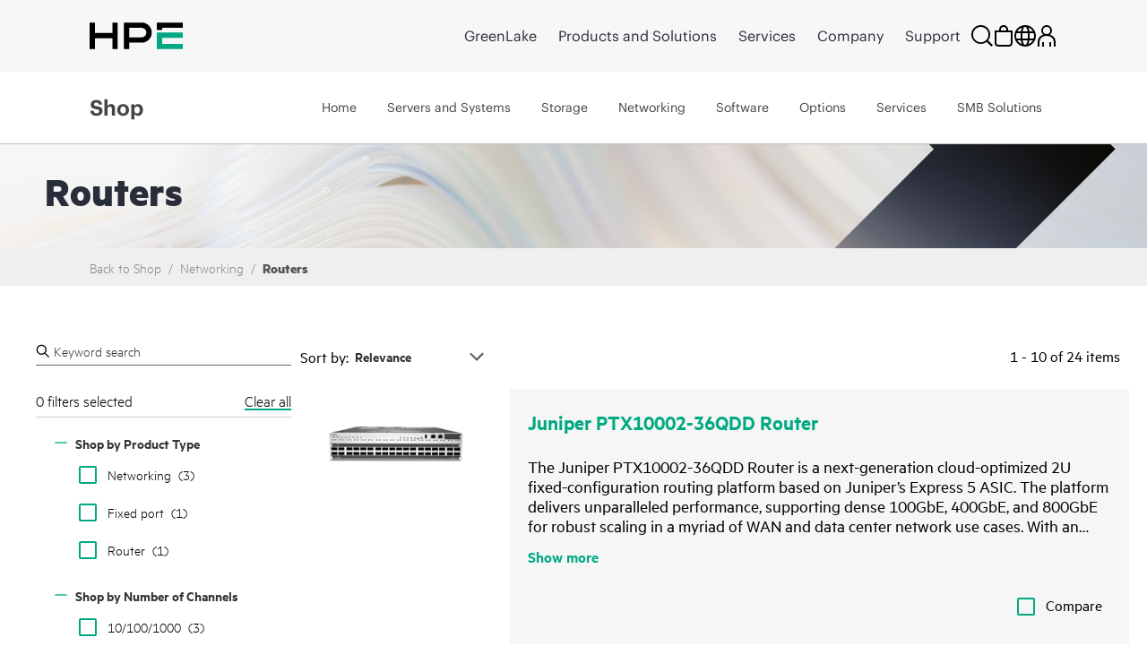

--- FILE ---
content_type: text/javascript
request_url: https://fe-hpe-script.s3.us-east-2.amazonaws.com/fe_altloader.js
body_size: 124623
content:
!function(){"use strict";function e(e,t){return t.forEach((function(t){t&&"string"!=typeof t&&!Array.isArray(t)&&Object.keys(t).forEach((function(n){if("default"!==n&&!(n in e)){var i=Object.getOwnPropertyDescriptor(t,n);Object.defineProperty(e,n,i.get?i:{enumerable:!0,get:function(){return t[n]}})}}))})),Object.freeze(e)}function t(e,t){(null==t||t>e.length)&&(t=e.length);for(var n=0,i=Array(t);n<t;n++)i[n]=e[n];return i}function n(e,t,n,i,r,a,o){try{var s=e[a](o),c=s.value}catch(e){return void n(e)}s.done?t(c):Promise.resolve(c).then(i,r)}function i(e){return function(){var t=this,i=arguments;return new Promise((function(r,a){var o=e.apply(t,i);function s(e){n(o,r,a,s,c,"next",e)}function c(e){n(o,r,a,s,c,"throw",e)}s(void 0)}))}}function r(e,t){var n="undefined"!=typeof Symbol&&e[Symbol.iterator]||e["@@iterator"];if(!n){if(Array.isArray(e)||(n=_(e))||t){n&&(e=n);var i=0,r=function(){};return{s:r,n:function(){return i>=e.length?{done:!0}:{done:!1,value:e[i++]}},e:function(e){throw e},f:r}}throw new TypeError("Invalid attempt to iterate non-iterable instance.\nIn order to be iterable, non-array objects must have a [Symbol.iterator]() method.")}var a,o=!0,s=!1;return{s:function(){n=n.call(e)},n:function(){var e=n.next();return o=e.done,e},e:function(e){s=!0,a=e},f:function(){try{o||null==n.return||n.return()}finally{if(s)throw a}}}}function a(e,t,n){return(t=function(e){var t=function(e,t){if("object"!=typeof e||!e)return e;var n=e[Symbol.toPrimitive];if(void 0!==n){var i=n.call(e,t||"default");if("object"!=typeof i)return i;throw new TypeError("@@toPrimitive must return a primitive value.")}return("string"===t?String:Number)(e)}(e,"string");return"symbol"==typeof t?t:t+""}(t))in e?Object.defineProperty(e,t,{value:n,enumerable:!0,configurable:!0,writable:!0}):e[t]=n,e}function o(e,t){var n=Object.keys(e);if(Object.getOwnPropertySymbols){var i=Object.getOwnPropertySymbols(e);t&&(i=i.filter((function(t){return Object.getOwnPropertyDescriptor(e,t).enumerable}))),n.push.apply(n,i)}return n}function s(e){for(var t=1;t<arguments.length;t++){var n=null!=arguments[t]?arguments[t]:{};t%2?o(Object(n),!0).forEach((function(t){a(e,t,n[t])})):Object.getOwnPropertyDescriptors?Object.defineProperties(e,Object.getOwnPropertyDescriptors(n)):o(Object(n)).forEach((function(t){Object.defineProperty(e,t,Object.getOwnPropertyDescriptor(n,t))}))}return e}function c(){c=function(){return t};var e,t={},n=Object.prototype,i=n.hasOwnProperty,r=Object.defineProperty||function(e,t,n){e[t]=n.value},a="function"==typeof Symbol?Symbol:{},o=a.iterator||"@@iterator",s=a.asyncIterator||"@@asyncIterator",l=a.toStringTag||"@@toStringTag";function u(e,t,n){return Object.defineProperty(e,t,{value:n,enumerable:!0,configurable:!0,writable:!0}),e[t]}try{u({},"")}catch(e){u=function(e,t,n){return e[t]=n}}function d(e,t,n,i){var a=t&&t.prototype instanceof g?t:g,o=Object.create(a.prototype),s=new S(i||[]);return r(o,"_invoke",{value:B(e,n,s)}),o}function _(e,t,n){try{return{type:"normal",arg:e.call(t,n)}}catch(e){return{type:"throw",arg:e}}}t.wrap=d;var m="suspendedStart",f="suspendedYield",p="executing",v="completed",h={};function g(){}function y(){}function b(){}var w={};u(w,o,(function(){return this}));var O=Object.getPrototypeOf,C=O&&O(O(k([])));C&&C!==n&&i.call(C,o)&&(w=C);var P=b.prototype=g.prototype=Object.create(w);function R(e){["next","throw","return"].forEach((function(t){u(e,t,(function(e){return this._invoke(t,e)}))}))}function D(e,t){function n(r,a,o,s){var c=_(e[r],e,a);if("throw"!==c.type){var l=c.arg,u=l.value;return u&&"object"==typeof u&&i.call(u,"__await")?t.resolve(u.__await).then((function(e){n("next",e,o,s)}),(function(e){n("throw",e,o,s)})):t.resolve(u).then((function(e){l.value=e,o(l)}),(function(e){return n("throw",e,o,s)}))}s(c.arg)}var a;r(this,"_invoke",{value:function(e,i){function r(){return new t((function(t,r){n(e,i,t,r)}))}return a=a?a.then(r,r):r()}})}function B(t,n,i){var r=m;return function(a,o){if(r===p)throw Error("Generator is already running");if(r===v){if("throw"===a)throw o;return{value:e,done:!0}}for(i.method=a,i.arg=o;;){var s=i.delegate;if(s){var c=x(s,i);if(c){if(c===h)continue;return c}}if("next"===i.method)i.sent=i._sent=i.arg;else if("throw"===i.method){if(r===m)throw r=v,i.arg;i.dispatchException(i.arg)}else"return"===i.method&&i.abrupt("return",i.arg);r=p;var l=_(t,n,i);if("normal"===l.type){if(r=i.done?v:f,l.arg===h)continue;return{value:l.arg,done:i.done}}"throw"===l.type&&(r=v,i.method="throw",i.arg=l.arg)}}}function x(t,n){var i=n.method,r=t.iterator[i];if(r===e)return n.delegate=null,"throw"===i&&t.iterator.return&&(n.method="return",n.arg=e,x(t,n),"throw"===n.method)||"return"!==i&&(n.method="throw",n.arg=new TypeError("The iterator does not provide a '"+i+"' method")),h;var a=_(r,t.iterator,n.arg);if("throw"===a.type)return n.method="throw",n.arg=a.arg,n.delegate=null,h;var o=a.arg;return o?o.done?(n[t.resultName]=o.value,n.next=t.nextLoc,"return"!==n.method&&(n.method="next",n.arg=e),n.delegate=null,h):o:(n.method="throw",n.arg=new TypeError("iterator result is not an object"),n.delegate=null,h)}function E(e){var t={tryLoc:e[0]};1 in e&&(t.catchLoc=e[1]),2 in e&&(t.finallyLoc=e[2],t.afterLoc=e[3]),this.tryEntries.push(t)}function A(e){var t=e.completion||{};t.type="normal",delete t.arg,e.completion=t}function S(e){this.tryEntries=[{tryLoc:"root"}],e.forEach(E,this),this.reset(!0)}function k(t){if(t||""===t){var n=t[o];if(n)return n.call(t);if("function"==typeof t.next)return t;if(!isNaN(t.length)){var r=-1,a=function n(){for(;++r<t.length;)if(i.call(t,r))return n.value=t[r],n.done=!1,n;return n.value=e,n.done=!0,n};return a.next=a}}throw new TypeError(typeof t+" is not iterable")}return y.prototype=b,r(P,"constructor",{value:b,configurable:!0}),r(b,"constructor",{value:y,configurable:!0}),y.displayName=u(b,l,"GeneratorFunction"),t.isGeneratorFunction=function(e){var t="function"==typeof e&&e.constructor;return!!t&&(t===y||"GeneratorFunction"===(t.displayName||t.name))},t.mark=function(e){return Object.setPrototypeOf?Object.setPrototypeOf(e,b):(e.__proto__=b,u(e,l,"GeneratorFunction")),e.prototype=Object.create(P),e},t.awrap=function(e){return{__await:e}},R(D.prototype),u(D.prototype,s,(function(){return this})),t.AsyncIterator=D,t.async=function(e,n,i,r,a){void 0===a&&(a=Promise);var o=new D(d(e,n,i,r),a);return t.isGeneratorFunction(n)?o:o.next().then((function(e){return e.done?e.value:o.next()}))},R(P),u(P,l,"Generator"),u(P,o,(function(){return this})),u(P,"toString",(function(){return"[object Generator]"})),t.keys=function(e){var t=Object(e),n=[];for(var i in t)n.push(i);return n.reverse(),function e(){for(;n.length;){var i=n.pop();if(i in t)return e.value=i,e.done=!1,e}return e.done=!0,e}},t.values=k,S.prototype={constructor:S,reset:function(t){if(this.prev=0,this.next=0,this.sent=this._sent=e,this.done=!1,this.delegate=null,this.method="next",this.arg=e,this.tryEntries.forEach(A),!t)for(var n in this)"t"===n.charAt(0)&&i.call(this,n)&&!isNaN(+n.slice(1))&&(this[n]=e)},stop:function(){this.done=!0;var e=this.tryEntries[0].completion;if("throw"===e.type)throw e.arg;return this.rval},dispatchException:function(t){if(this.done)throw t;var n=this;function r(i,r){return s.type="throw",s.arg=t,n.next=i,r&&(n.method="next",n.arg=e),!!r}for(var a=this.tryEntries.length-1;a>=0;--a){var o=this.tryEntries[a],s=o.completion;if("root"===o.tryLoc)return r("end");if(o.tryLoc<=this.prev){var c=i.call(o,"catchLoc"),l=i.call(o,"finallyLoc");if(c&&l){if(this.prev<o.catchLoc)return r(o.catchLoc,!0);if(this.prev<o.finallyLoc)return r(o.finallyLoc)}else if(c){if(this.prev<o.catchLoc)return r(o.catchLoc,!0)}else{if(!l)throw Error("try statement without catch or finally");if(this.prev<o.finallyLoc)return r(o.finallyLoc)}}}},abrupt:function(e,t){for(var n=this.tryEntries.length-1;n>=0;--n){var r=this.tryEntries[n];if(r.tryLoc<=this.prev&&i.call(r,"finallyLoc")&&this.prev<r.finallyLoc){var a=r;break}}a&&("break"===e||"continue"===e)&&a.tryLoc<=t&&t<=a.finallyLoc&&(a=null);var o=a?a.completion:{};return o.type=e,o.arg=t,a?(this.method="next",this.next=a.finallyLoc,h):this.complete(o)},complete:function(e,t){if("throw"===e.type)throw e.arg;return"break"===e.type||"continue"===e.type?this.next=e.arg:"return"===e.type?(this.rval=this.arg=e.arg,this.method="return",this.next="end"):"normal"===e.type&&t&&(this.next=t),h},finish:function(e){for(var t=this.tryEntries.length-1;t>=0;--t){var n=this.tryEntries[t];if(n.finallyLoc===e)return this.complete(n.completion,n.afterLoc),A(n),h}},catch:function(e){for(var t=this.tryEntries.length-1;t>=0;--t){var n=this.tryEntries[t];if(n.tryLoc===e){var i=n.completion;if("throw"===i.type){var r=i.arg;A(n)}return r}}throw Error("illegal catch attempt")},delegateYield:function(t,n,i){return this.delegate={iterator:k(t),resultName:n,nextLoc:i},"next"===this.method&&(this.arg=e),h}},t}function l(e,t){return function(e){if(Array.isArray(e))return e}(e)||function(e,t){var n=null==e?null:"undefined"!=typeof Symbol&&e[Symbol.iterator]||e["@@iterator"];if(null!=n){var i,r,a,o,s=[],c=!0,l=!1;try{if(a=(n=n.call(e)).next,0===t);else for(;!(c=(i=a.call(n)).done)&&(s.push(i.value),s.length!==t);c=!0);}catch(e){l=!0,r=e}finally{try{if(!c&&null!=n.return&&(o=n.return(),Object(o)!==o))return}finally{if(l)throw r}}return s}}(e,t)||_(e,t)||function(){throw new TypeError("Invalid attempt to destructure non-iterable instance.\nIn order to be iterable, non-array objects must have a [Symbol.iterator]() method.")}()}function u(e){return function(e){if(Array.isArray(e))return t(e)}(e)||function(e){if("undefined"!=typeof Symbol&&null!=e[Symbol.iterator]||null!=e["@@iterator"])return Array.from(e)}(e)||_(e)||function(){throw new TypeError("Invalid attempt to spread non-iterable instance.\nIn order to be iterable, non-array objects must have a [Symbol.iterator]() method.")}()}function d(e){return d="function"==typeof Symbol&&"symbol"==typeof Symbol.iterator?function(e){return typeof e}:function(e){return e&&"function"==typeof Symbol&&e.constructor===Symbol&&e!==Symbol.prototype?"symbol":typeof e},d(e)}function _(e,n){if(e){if("string"==typeof e)return t(e,n);var i={}.toString.call(e).slice(8,-1);return"Object"===i&&e.constructor&&(i=e.constructor.name),"Map"===i||"Set"===i?Array.from(e):"Arguments"===i||/^(?:Ui|I)nt(?:8|16|32)(?:Clamped)?Array$/.test(i)?t(e,n):void 0}}var m="undefined"!=typeof globalThis?globalThis:"undefined"!=typeof window?window:"undefined"!=typeof global?global:"undefined"!=typeof self?self:{},f={},p={};Object.defineProperty(p,"__esModule",{value:!0});const v={set({name:e,value:t="",optDays:n,domain:i}){let r=`${e}=${t}`;if(n){const e=new Date;e.setTime(e.getTime()+24*n*60*60*1e3),r+=`; expires=${e.toUTCString()}`}i&&(r+=`; domain=${i}`),document.cookie=`${r}; path=/`},get({name:e}){const t=`${e}=`,n=document.cookie.split(";");for(let e=0;e<n.length;e++){const i=n[e].trim();if(0===i.indexOf(t))return i.substring(t.length,i.length)}return null},del({name:e}){document.cookie=`${e}=; expires=Thu, 01 Jan 1970 00:00:00 UTC; path=/`}};p.default=v;var h={},g={};Object.defineProperty(g,"__esModule",{value:!0});g.default=()=>{const e=window.navigator.userAgent,t=e.indexOf("MSIE "),n=e.indexOf("Trident/"),i=e.indexOf("Edge/");if(t>0)return parseInt(e.substring(t+5,e.indexOf(".",t)),10);if(n>0){const t=e.indexOf("rv:");return parseInt(e.substring(t+3,e.indexOf(".",t)),10)}return i>0&&parseInt(e.substring(i+5,e.indexOf(".",i)),10)};var y=m&&m.__importDefault||function(e){return e&&e.__esModule?e:{default:e}};Object.defineProperty(h,"__esModule",{value:!0});const b=y(p),w=y(g);h.default=({callback:e,cookieExp:t=0,delay:n=5,showOnDelay:i=!1})=>{let r=!1;const a="exitIntent_shown",o=()=>{r||(r=!0,b.default.set({name:a,value:"true",optDays:t}),e())};(e=>{"interactive"===document.readyState||"complete"===document.readyState?e():document.addEventListener("DOMContentLoaded",e)})((()=>{(t<=0?(b.default.del({name:a}),1):window.location.search.includes("crometrics-debug")||"true"!==b.default.get({name:a}))&&(i&&setTimeout((()=>{o()}),1e3*n),document.addEventListener("mouseout",(e=>{((e=e||window.event).clientY<=5||(0,w.default)()&&e.clientY<=50)&&o()}),!1))}))};var O={},C={};Object.defineProperty(C,"__esModule",{value:!0});C.default=({activity:e,error:t})=>{};var P=m&&m.__importDefault||function(e){return e&&e.__esModule?e:{default:e}};Object.defineProperty(O,"__esModule",{value:!0});const R=P(C);O.default=({condition:e,activity:t="",errorHandler:n=null,outTimer:i=1e4})=>{let r=Array.isArray(e)?e:[e],a={};return new Promise(((e,o)=>{const s=new MutationObserver((()=>{r=r.filter((e=>{const t=document.querySelectorAll(e);return!(t.length>0)||(a[e]=t,!1)})),0===r.length&&(s.disconnect(),e(a))}));r.forEach((e=>{const t=document.querySelectorAll(e);t.length>0&&(a[e]=t,r=r.filter((t=>t!==e)))})),0!==r.length?(s.observe(document.body,{childList:!0,subtree:!0}),setTimeout((()=>{if(s.disconnect(),r.length>0){const e=new Error(`Timeout while waiting for selectors: ${r.join(", ")}`);n&&"function"==typeof n?n({activity:t,error:e}):(0,R.default)({activity:t,error:e}),o(e)}}),i)):e(a)}))};var D={},B=m&&m.__importDefault||function(e){return e&&e.__esModule?e:{default:e}};Object.defineProperty(D,"__esModule",{value:!0});const x=B(C);D.default=({selector:e,callback:t,config:n,activity:i=null,errorHandler:r=null})=>{const a={childList:!0,subtree:!0,attributes:!0,...n};try{const n=document.querySelector(e);if(!n)throw new Error(`Target element "${e}" not found.`);const i=new MutationObserver((e=>{e.forEach((e=>{t(e)}))}));return i.observe(n,a),()=>{i.disconnect()}}catch(e){return(r||x.default)({activity:i||"Unknown Activity",error:e instanceof Error?e:new Error("An unknown error occurred")}),null}};var E={},A=m&&m.__importDefault||function(e){return e&&e.__esModule?e:{default:e}};Object.defineProperty(E,"__esModule",{value:!0});const S=A(C);E.default=({callback:e,activity:t,errorHandler:n})=>{if("function"!=typeof e)throw new Error("Callback function must be provided");const i={childList:!0,subtree:!0},r=new MutationObserver((t=>{t.forEach((t=>{const n=window.location.href;if(r.previousUrl!==n){const a=r.previousUrl;r.previousUrl=n,r.disconnect();try{e(a,t)}catch(e){console.log(`Error in callback function: ${e}`)}r.observe(document.documentElement,i)}}))}));try{r.previousUrl=window.location.href,r.observe(document.documentElement,i)}catch(e){const i=e instanceof Error?e:new Error("Unknown error occurred");n&&"function"==typeof n?n({activity:t,error:i}):(0,S.default)({activity:t,error:i})}};var k={},T=m&&m.__importDefault||function(e){return e&&e.__esModule?e:{default:e}};Object.defineProperty(k,"__esModule",{value:!0});const L=T(O),N=T(C);k.default=({conditions:e,callback:t,activity:n=null,errorHandler:i=null,timeout:r=1e4,pollFreq:a=100})=>{if(!Array.isArray(e))throw new TypeError("The first parameter must be an array");if("function"!=typeof t)throw new TypeError("The second parameter must be a function");if("number"!=typeof r||r<1e3)throw new TypeError("The third parameter must be a number greater than or equal to 1000");const o=e.map((e=>"function"==typeof e?new Promise(((t,n)=>{let i,o;const s=()=>{clearInterval(i),clearTimeout(o)};i=setInterval((()=>{try{e()&&(s(),t(!0))}catch(e){s(),n(new Error(`Error executing condition function: ${e}`))}}),a),o=setTimeout((()=>{s(),n(new Error(`Condition function timed out: ${e.toString()}`))}),r)})):(0,L.default)({condition:e,activity:n??void 0,errorHandler:()=>null})));Promise.all(o).then((n=>{const i=e.reduce(((e,t,i)=>{if("string"==typeof t){const t=n[i];t&&"string"==typeof t.selector&&(e[t.selector]=t.elements)}return e}),{});t(i)})).catch((e=>{i&&"function"==typeof i?i({activity:n,error:e}):(0,N.default)({activity:n??void 0,error:e})}))};var I=m&&m.__importDefault||function(e){return e&&e.__esModule?e:{default:e}};Object.defineProperty(f,"__esModule",{value:!0});var M=f.waitForConditions=f.onUrlChange=f.onError=f.observeDom=f.getElement=f.exitIntent=f.cookie=void 0;const j=I(p);var F=f.cookie=j.default;const U=I(h);var H=f.exitIntent=U.default;const Q=I(O);var q=f.getElement=Q.default;const G=I(D);var V=f.observeDom=G.default;const W=I(C);var z=f.onError=W.default;const K=I(E);var J=f.onUrlChange=K.default;const Y=I(k);M=f.waitForConditions=Y.default;var X=e({__proto__:null,get cookie(){return F},default:f,get exitIntent(){return H},get getElement(){return q},get observeDom(){return V},get onError(){return z},get onUrlChange(){return J},get waitForConditions(){return M}},[f]),Z=window,ee=Z.requestAnimationFrame||Z.webkitRequestAnimationFrame||Z.mozRequestAnimationFrame||Z.msRequestAnimationFrame||function(e){return setTimeout(e,16)},te=window,ne=te.cancelAnimationFrame||te.mozCancelAnimationFrame||function(e){clearTimeout(e)};function ie(){for(var e,t,n,i=arguments[0]||{},r=1,a=arguments.length;r<a;r++)if(null!==(e=arguments[r]))for(t in e)i!==(n=e[t])&&void 0!==n&&(i[t]=n);return i}function re(e){return["true","false"].indexOf(e)>=0?JSON.parse(e):e}function ae(e,t,n,i){if(i)try{e.setItem(t,n)}catch(e){}return n}function oe(){var e=document,t=e.body;return t||((t=e.createElement("body")).fake=!0),t}var se=document.documentElement;function ce(e){var t="";return e.fake&&(t=se.style.overflow,e.style.background="",e.style.overflow=se.style.overflow="hidden",se.appendChild(e)),t}function le(e,t){e.fake&&(e.remove(),se.style.overflow=t,se.offsetHeight)}function ue(e,t,n,i){"insertRule"in e?e.insertRule(t+"{"+n+"}",i):e.addRule(t,n,i)}function de(e){return("insertRule"in e?e.cssRules:e.rules).length}function _e(e,t,n){for(var i=0,r=e.length;i<r;i++)t.call(n,e[i],i)}var me="classList"in document.createElement("_"),fe=me?function(e,t){return e.classList.contains(t)}:function(e,t){return e.className.indexOf(t)>=0},pe=me?function(e,t){fe(e,t)||e.classList.add(t)}:function(e,t){fe(e,t)||(e.className+=" "+t)},ve=me?function(e,t){fe(e,t)&&e.classList.remove(t)}:function(e,t){fe(e,t)&&(e.className=e.className.replace(t,""))};function he(e,t){return e.hasAttribute(t)}function ge(e,t){return e.getAttribute(t)}function ye(e){return void 0!==e.item}function be(e,t){if(e=ye(e)||e instanceof Array?e:[e],"[object Object]"===Object.prototype.toString.call(t))for(var n=e.length;n--;)for(var i in t)e[n].setAttribute(i,t[i])}function we(e,t){e=ye(e)||e instanceof Array?e:[e];for(var n=(t=t instanceof Array?t:[t]).length,i=e.length;i--;)for(var r=n;r--;)e[i].removeAttribute(t[r])}function Oe(e){for(var t=[],n=0,i=e.length;n<i;n++)t.push(e[n]);return t}function Ce(e,t){"none"!==e.style.display&&(e.style.display="none")}function Pe(e,t){"none"===e.style.display&&(e.style.display="")}function Re(e){return"none"!==window.getComputedStyle(e).display}function De(e){if("string"==typeof e){var t=[e],n=e.charAt(0).toUpperCase()+e.substr(1);["Webkit","Moz","ms","O"].forEach((function(i){"ms"===i&&"transform"!==e||t.push(i+n)})),e=t}var i=document.createElement("fakeelement");e.length;for(var r=0;r<e.length;r++){var a=e[r];if(void 0!==i.style[a])return a}return!1}function Be(e,t){var n=!1;return/^Webkit/.test(e)?n="webkit"+t+"End":/^O/.test(e)?n="o"+t+"End":e&&(n=t.toLowerCase()+"end"),n}var xe=!1;try{var Ee=Object.defineProperty({},"passive",{get:function(){xe=!0}});window.addEventListener("test",null,Ee)}catch(e){}var Ae=!!xe&&{passive:!0};function Se(e,t,n){for(var i in t){var r=["touchstart","touchmove"].indexOf(i)>=0&&!n&&Ae;e.addEventListener(i,t[i],r)}}function ke(e,t){for(var n in t){var i=["touchstart","touchmove"].indexOf(n)>=0&&Ae;e.removeEventListener(n,t[n],i)}}function Te(){return{topics:{},on:function(e,t){this.topics[e]=this.topics[e]||[],this.topics[e].push(t)},off:function(e,t){if(this.topics[e])for(var n=0;n<this.topics[e].length;n++)if(this.topics[e][n]===t){this.topics[e].splice(n,1);break}},emit:function(e,t){t.type=e,this.topics[e]&&this.topics[e].forEach((function(n){n(t,e)}))}}}Object.keys||(Object.keys=function(e){var t=[];for(var n in e)Object.prototype.hasOwnProperty.call(e,n)&&t.push(n);return t}),"remove"in Element.prototype||(Element.prototype.remove=function(){this.parentNode&&this.parentNode.removeChild(this)});var Le,Ne,Ie,Me,je,Fe,Ue,He,Qe,qe,Ge,Ve,We=function(e){e=ie({container:".slider",mode:"carousel",axis:"horizontal",items:1,gutter:0,edgePadding:0,fixedWidth:!1,autoWidth:!1,viewportMax:!1,slideBy:1,center:!1,controls:!0,controlsPosition:"top",controlsText:["prev","next"],controlsContainer:!1,prevButton:!1,nextButton:!1,nav:!0,navPosition:"top",navContainer:!1,navAsThumbnails:!1,arrowKeys:!1,speed:300,autoplay:!1,autoplayPosition:"top",autoplayTimeout:5e3,autoplayDirection:"forward",autoplayText:["start","stop"],autoplayHoverPause:!1,autoplayButton:!1,autoplayButtonOutput:!0,autoplayResetOnVisibility:!0,animateIn:"tns-fadeIn",animateOut:"tns-fadeOut",animateNormal:"tns-normal",animateDelay:!1,loop:!0,rewind:!1,autoHeight:!1,responsive:!1,lazyload:!1,lazyloadSelector:".tns-lazy-img",touch:!0,mouseDrag:!1,swipeAngle:15,nested:!1,preventActionWhenRunning:!1,preventScrollOnTouch:!1,freezable:!0,onInit:!1,useLocalStorage:!0,nonce:!1},e||{});var t=document,n=window,i={ENTER:13,SPACE:32,LEFT:37,RIGHT:39},r={},a=e.useLocalStorage;if(a){var o=navigator.userAgent,s=new Date;try{(r=n.localStorage)?(r.setItem(s,s),a=r.getItem(s)==s,r.removeItem(s)):a=!1,a||(r={})}catch(e){a=!1}a&&(r.tnsApp&&r.tnsApp!==o&&["tC","tPL","tMQ","tTf","t3D","tTDu","tTDe","tADu","tADe","tTE","tAE"].forEach((function(e){r.removeItem(e)})),localStorage.tnsApp=o)}var c=r.tC?re(r.tC):ae(r,"tC",function(){var e=document,t=oe(),n=ce(t),i=e.createElement("div"),r=!1;t.appendChild(i);try{for(var a,o="(10px * 10)",s=["calc"+o,"-moz-calc"+o,"-webkit-calc"+o],c=0;c<3;c++)if(a=s[c],i.style.width=a,100===i.offsetWidth){r=a.replace(o,"");break}}catch(e){}return t.fake?le(t,n):i.remove(),r}(),a),l=r.tPL?re(r.tPL):ae(r,"tPL",function(){var e,t=document,n=oe(),i=ce(n),r=t.createElement("div"),a=t.createElement("div"),o="";r.className="tns-t-subp2",a.className="tns-t-ct";for(var s=0;s<70;s++)o+="<div></div>";return a.innerHTML=o,r.appendChild(a),n.appendChild(r),e=Math.abs(r.getBoundingClientRect().left-a.children[67].getBoundingClientRect().left)<2,n.fake?le(n,i):r.remove(),e}(),a),u=r.tMQ?re(r.tMQ):ae(r,"tMQ",function(){if(window.matchMedia||window.msMatchMedia)return!0;var e,t=document,n=oe(),i=ce(n),r=t.createElement("div"),a=t.createElement("style"),o="@media all and (min-width:1px){.tns-mq-test{position:absolute}}";return a.type="text/css",r.className="tns-mq-test",n.appendChild(a),n.appendChild(r),a.styleSheet?a.styleSheet.cssText=o:a.appendChild(t.createTextNode(o)),e=window.getComputedStyle?window.getComputedStyle(r).position:r.currentStyle.position,n.fake?le(n,i):r.remove(),"absolute"===e}(),a),d=r.tTf?re(r.tTf):ae(r,"tTf",De("transform"),a),_=r.t3D?re(r.t3D):ae(r,"t3D",function(e){if(!e)return!1;if(!window.getComputedStyle)return!1;var t,n=document,i=oe(),r=ce(i),a=n.createElement("p"),o=e.length>9?"-"+e.slice(0,-9).toLowerCase()+"-":"";return o+="transform",i.insertBefore(a,null),a.style[e]="translate3d(1px,1px,1px)",t=window.getComputedStyle(a).getPropertyValue(o),i.fake?le(i,r):a.remove(),void 0!==t&&t.length>0&&"none"!==t}(d),a),m=r.tTDu?re(r.tTDu):ae(r,"tTDu",De("transitionDuration"),a),f=r.tTDe?re(r.tTDe):ae(r,"tTDe",De("transitionDelay"),a),p=r.tADu?re(r.tADu):ae(r,"tADu",De("animationDuration"),a),v=r.tADe?re(r.tADe):ae(r,"tADe",De("animationDelay"),a),h=r.tTE?re(r.tTE):ae(r,"tTE",Be(m,"Transition"),a),g=r.tAE?re(r.tAE):ae(r,"tAE",Be(p,"Animation"),a),y=n.console&&"function"==typeof n.console.warn,b=["container","controlsContainer","prevButton","nextButton","navContainer","autoplayButton"],w={};if(b.forEach((function(n){if("string"==typeof e[n]){var i=e[n],r=t.querySelector(i);if(w[n]=i,!r||!r.nodeName)return void(y&&console.warn("Can't find",e[n]));e[n]=r}})),!(e.container.children.length<1)){var O=e.responsive,C=e.nested,P="carousel"===e.mode;if(O){0 in O&&(e=ie(e,O[0]),delete O[0]);var R={};for(var D in O){var B=O[D];B="number"==typeof B?{items:B}:B,R[D]=B}O=R,R=null}if(P||function e(t){for(var n in t)P||("slideBy"===n&&(t[n]="page"),"edgePadding"===n&&(t[n]=!1),"autoHeight"===n&&(t[n]=!1)),"responsive"===n&&e(t[n])}(e),!P){e.axis="horizontal",e.slideBy="page",e.edgePadding=!1;var x=e.animateIn,E=e.animateOut,A=e.animateDelay,S=e.animateNormal}var k,T,L="horizontal"===e.axis,N=t.createElement("div"),I=t.createElement("div"),M=e.container,j=M.parentNode,F=M.outerHTML,U=M.children,H=U.length,Q=kn(),q=!1;O&&Zn(),P&&(M.className+=" tns-vpfix");var G,V,W,z,K,$=e.autoWidth,J=Mn("fixedWidth"),Y=Mn("edgePadding"),X=Mn("gutter"),Z=Nn(),te=Mn("center"),se=$?1:Math.floor(Mn("items")),me=Mn("slideBy"),ye=e.viewportMax||e.fixedWidthViewportWidth,xe=Mn("arrowKeys"),Ee=Mn("speed"),Ae=e.rewind,Le=!Ae&&e.loop,Ne=Mn("autoHeight"),Ie=Mn("controls"),Me=Mn("controlsText"),je=Mn("nav"),Fe=Mn("touch"),Ue=Mn("mouseDrag"),He=Mn("autoplay"),Qe=Mn("autoplayTimeout"),qe=Mn("autoplayText"),Ge=Mn("autoplayHoverPause"),Ve=Mn("autoplayResetOnVisibility"),ze=(z=Mn("nonce"),K=document.createElement("style"),z&&K.setAttribute("nonce",z),document.querySelector("head").appendChild(K),K.sheet?K.sheet:K.styleSheet),Ke=e.lazyload,$e=e.lazyloadSelector,Je=[],Ye=Le?(V=function(){if($||J&&!ye)return H-1;var t=J?"fixedWidth":"items",n=[];if((J||e[t]<H)&&n.push(e[t]),O)for(var i in O){var r=O[i][t];r&&(J||r<H)&&n.push(r)}return n.length||n.push(0),Math.ceil(J?ye/Math.min.apply(null,n):Math.max.apply(null,n))}(),W=P?Math.ceil((5*V-H)/2):4*V-H,W=Math.max(V,W),In("edgePadding")?W+1:W):0,Xe=P?H+2*Ye:H+Ye,Ze=!(!J&&!$||Le),et=J?Ri():null,tt=!P||!Le,nt=L?"left":"top",it="",rt="",at=J?function(){return te&&!Le?H-1:Math.ceil(-et/(J+X))}:$?function(){for(var e=0;e<Xe;e++)if(G[e]>=-et)return e}:function(){return te&&P&&!Le?H-1:Le||P?Math.max(0,Xe-Math.ceil(se)):Xe-1},ot=En(Mn("startIndex")),st=ot;xn();var ct,lt,ut,dt=0,_t=$?null:at(),mt=e.preventActionWhenRunning,ft=e.swipeAngle,pt=!ft||"?",vt=!1,ht=e.onInit,gt=new Te,yt=" tns-slider tns-"+e.mode,bt=M.id||(ut=window.tnsId,window.tnsId=ut?ut+1:1,"tns"+window.tnsId),wt=Mn("disable"),Ot=!1,Ct=e.freezable,Pt=!(!Ct||$)&&Xn(),Rt=!1,Dt={click:Li,keydown:function(e){e=Qi(e);var t=[i.LEFT,i.RIGHT].indexOf(e.keyCode);t>=0&&(0===t?Kt.disabled||Li(e,-1):$t.disabled||Li(e,1))}},Bt={click:function(e){if(vt){if(mt)return;ki()}var t=qi(e=Qi(e));for(;t!==Zt&&!he(t,"data-nav");)t=t.parentNode;if(he(t,"data-nav")){var n=rn=Number(ge(t,"data-nav")),i=J||$?n*H/tn:n*se;Ti(Nt?n:Math.min(Math.ceil(i),H-1),e),an===n&&(dn&&Fi(),rn=-1)}},keydown:function(e){e=Qi(e);var n=t.activeElement;if(!he(n,"data-nav"))return;var r=[i.LEFT,i.RIGHT,i.ENTER,i.SPACE].indexOf(e.keyCode),a=Number(ge(n,"data-nav"));r>=0&&(0===r?a>0&&Hi(Xt[a-1]):1===r?a<tn-1&&Hi(Xt[a+1]):(rn=a,Ti(a,e)))}},xt={mouseover:function(){dn&&(Ii(),_n=!0)},mouseout:function(){_n&&(Ni(),_n=!1)}},Et={visibilitychange:function(){t.hidden?dn&&(Ii(),fn=!0):fn&&(Ni(),fn=!1)}},At={keydown:function(e){e=Qi(e);var t=[i.LEFT,i.RIGHT].indexOf(e.keyCode);t>=0&&Li(e,0===t?-1:1)}},St={touchstart:zi,touchmove:Ki,touchend:Ji,touchcancel:Ji},kt={mousedown:zi,mousemove:Ki,mouseup:Ji,mouseleave:Ji},Tt=In("controls"),Lt=In("nav"),Nt=!!$||e.navAsThumbnails,It=In("autoplay"),Mt=In("touch"),jt=In("mouseDrag"),Ft="tns-slide-active",Ut="tns-slide-cloned",Ht="tns-complete",Qt={load:function(e){ci(qi(e))},error:function(e){t=qi(e),pe(t,"failed"),li(t);var t}},qt="force"===e.preventScrollOnTouch;if(Tt)var Gt,Vt,Wt=e.controlsContainer,zt=e.controlsContainer?e.controlsContainer.outerHTML:"",Kt=e.prevButton,$t=e.nextButton,Jt=e.prevButton?e.prevButton.outerHTML:"",Yt=e.nextButton?e.nextButton.outerHTML:"";if(Lt)var Xt,Zt=e.navContainer,en=e.navContainer?e.navContainer.outerHTML:"",tn=$?H:Xi(),nn=0,rn=-1,an=Sn(),on=an,sn="tns-nav-active",cn="Carousel Page ",ln=" (Current Slide)";if(It)var un,dn,_n,mn,fn,pn="forward"===e.autoplayDirection?1:-1,vn=e.autoplayButton,hn=e.autoplayButton?e.autoplayButton.outerHTML:"",gn=["<span class='tns-visually-hidden'>"," animation</span>"];if(Mt||jt)var yn,bn,wn={},On={},Cn=!1,Pn=L?function(e,t){return e.x-t.x}:function(e,t){return e.y-t.y};$||Bn(wt||Pt),d&&(nt=d,it="translate",_?(it+=L?"3d(":"3d(0px, ",rt=L?", 0px, 0px)":", 0px)"):(it+=L?"X(":"Y(",rt=")")),P&&(M.className=M.className.replace("tns-vpfix","")),function(){In("gutter"),N.className="tns-outer",I.className="tns-inner",N.id=bt+"-ow",I.id=bt+"-iw",""===M.id&&(M.id=bt);yt+=l||$?" tns-subpixel":" tns-no-subpixel",yt+=c?" tns-calc":" tns-no-calc",$&&(yt+=" tns-autowidth");yt+=" tns-"+e.axis,M.className+=yt,P?((k=t.createElement("div")).id=bt+"-mw",k.className="tns-ovh",N.appendChild(k),k.appendChild(I)):N.appendChild(I);if(Ne){(k||I).className+=" tns-ah"}if(j.insertBefore(N,M),I.appendChild(M),_e(U,(function(e,t){pe(e,"tns-item"),e.id||(e.id=bt+"-item"+t),!P&&S&&pe(e,S),be(e,{"aria-hidden":"true",tabindex:"-1"})})),Ye){for(var n=t.createDocumentFragment(),i=t.createDocumentFragment(),r=Ye;r--;){var a=r%H,o=U[a].cloneNode(!0);if(pe(o,Ut),we(o,"id"),i.insertBefore(o,i.firstChild),P){var s=U[H-1-a].cloneNode(!0);pe(s,Ut),we(s,"id"),n.appendChild(s)}}M.insertBefore(n,M.firstChild),M.appendChild(i),U=M.children}}(),function(){if(!P)for(var t=ot,i=ot+Math.min(H,se);t<i;t++){var r=U[t];r.style.left=100*(t-ot)/se+"%",pe(r,x),ve(r,S)}L&&(l||$?(ue(ze,"#"+bt+" > .tns-item","font-size:"+n.getComputedStyle(U[0]).fontSize+";",de(ze)),ue(ze,"#"+bt,"font-size:0;",de(ze))):P&&_e(U,(function(e,t){e.style.marginLeft=function(e){return c?c+"("+100*e+"% / "+Xe+")":100*e/Xe+"%"}(t)})));if(u){if(m){var a=k&&e.autoHeight?qn(e.speed):"";ue(ze,"#"+bt+"-mw",a,de(ze))}a=jn(e.edgePadding,e.gutter,e.fixedWidth,e.speed,e.autoHeight),ue(ze,"#"+bt+"-iw",a,de(ze)),P&&(a=L&&!$?"width:"+Fn(e.fixedWidth,e.gutter,e.items)+";":"",m&&(a+=qn(Ee)),ue(ze,"#"+bt,a,de(ze))),a=L&&!$?Un(e.fixedWidth,e.gutter,e.items):"",e.gutter&&(a+=Hn(e.gutter)),P||(m&&(a+=qn(Ee)),p&&(a+=Gn(Ee))),a&&ue(ze,"#"+bt+" > .tns-item",a,de(ze))}else{P&&Ne&&(k.style[m]=Ee/1e3+"s"),I.style.cssText=jn(Y,X,J,Ne),P&&L&&!$&&(M.style.width=Fn(J,X,se));a=L&&!$?Un(J,X,se):"";X&&(a+=Hn(X)),a&&ue(ze,"#"+bt+" > .tns-item",a,de(ze))}if(O&&u)for(var o in O){o=parseInt(o);var s=O[o],d=(a="",""),_="",f="",v="",h=$?null:Mn("items",o),g=Mn("fixedWidth",o),y=Mn("speed",o),b=Mn("edgePadding",o),w=Mn("autoHeight",o),C=Mn("gutter",o);m&&k&&Mn("autoHeight",o)&&"speed"in s&&(d="#"+bt+"-mw{"+qn(y)+"}"),("edgePadding"in s||"gutter"in s)&&(_="#"+bt+"-iw{"+jn(b,C,g,y,w)+"}"),P&&L&&!$&&("fixedWidth"in s||"items"in s||J&&"gutter"in s)&&(f="width:"+Fn(g,C,h)+";"),m&&"speed"in s&&(f+=qn(y)),f&&(f="#"+bt+"{"+f+"}"),("fixedWidth"in s||J&&"gutter"in s||!P&&"items"in s)&&(v+=Un(g,C,h)),"gutter"in s&&(v+=Hn(C)),!P&&"speed"in s&&(m&&(v+=qn(y)),p&&(v+=Gn(y))),v&&(v="#"+bt+" > .tns-item{"+v+"}"),(a=d+_+f+v)&&ze.insertRule("@media (min-width: "+o/16+"em) {"+a+"}",ze.cssRules.length)}}(),Vn();var Rn=Le?P?function(){var e=dt,t=_t;e+=me,t-=me,Y?(e+=1,t-=1):J&&(Z+X)%(J+X)&&(t-=1),Ye&&(ot>t?ot-=H:ot<e&&(ot+=H))}:function(){if(ot>_t)for(;ot>=dt+H;)ot-=H;else if(ot<dt)for(;ot<=_t-H;)ot+=H}:function(){ot=Math.max(dt,Math.min(_t,ot))},Dn=P?function(){var e,t,n,i,r,a,o,s,c,l,u;Ci(M,""),m||!Ee?(xi(),Ee&&Re(M)||ki()):(e=M,t=nt,n=it,i=rt,r=Di(),a=Ee,o=ki,s=Math.min(a,10),c=r.indexOf("%")>=0?"%":"px",r=r.replace(c,""),l=Number(e.style[t].replace(n,"").replace(i,"").replace(c,"")),u=(r-l)/a*s,setTimeout((function r(){a-=s,l+=u,e.style[t]=n+l+c+i,a>0?setTimeout(r,s):o()}),s)),L||Yi()}:function(){Je=[];var e={};e[h]=e[g]=ki,ke(U[st],e),Se(U[ot],e),Ei(st,x,E,!0),Ei(ot,S,x),h&&g&&Ee&&Re(M)||ki()};return{version:"2.9.4",getInfo:er,events:gt,goTo:Ti,play:function(){He&&!dn&&(ji(),mn=!1)},pause:function(){dn&&(Fi(),mn=!0)},isOn:q,updateSliderHeight:pi,refresh:Vn,destroy:function(){if(ze.disabled=!0,ze.ownerNode&&ze.ownerNode.remove(),ke(n,{resize:Jn}),xe&&ke(t,At),Wt&&ke(Wt,Dt),Zt&&ke(Zt,Bt),ke(M,xt),ke(M,Et),vn&&ke(vn,{click:Ui}),He&&clearInterval(un),P&&h){var i={};i[h]=ki,ke(M,i)}Fe&&ke(M,St),Ue&&ke(M,kt);var r=[F,zt,Jt,Yt,en,hn];for(var a in b.forEach((function(t,n){var i="container"===t?N:e[t];if("object"==typeof i&&i){var a=!!i.previousElementSibling&&i.previousElementSibling,o=i.parentNode;i.outerHTML=r[n],e[t]=a?a.nextElementSibling:o.firstElementChild}})),b=x=E=A=S=L=N=I=M=j=F=U=H=T=Q=$=J=Y=X=Z=se=me=ye=xe=Ee=Ae=Le=Ne=ze=Ke=G=Je=Ye=Xe=Ze=et=tt=nt=it=rt=at=ot=st=dt=_t=ft=pt=vt=ht=gt=yt=bt=wt=Ot=Ct=Pt=Rt=Dt=Bt=xt=Et=At=St=kt=Tt=Lt=Nt=It=Mt=jt=Ft=Ht=Qt=ct=Ie=Me=Wt=zt=Kt=$t=Gt=Vt=je=Zt=en=Xt=tn=nn=rn=an=on=sn=cn=ln=He=Qe=pn=qe=Ge=vn=hn=Ve=gn=un=dn=_n=mn=fn=wn=On=yn=Cn=bn=Pn=Fe=Ue=null,this)"rebuild"!==a&&(this[a]=null);q=!1},rebuild:function(){return We(ie(e,w))}}}function Bn(e){e&&(Ie=je=Fe=Ue=xe=He=Ge=Ve=!1)}function xn(){for(var e=P?ot-Ye:ot;e<0;)e+=H;return e%H+1}function En(e){return e=e?Math.max(0,Math.min(Le?H-1:H-se,e)):0,P?e+Ye:e}function An(e){for(null==e&&(e=ot),P&&(e-=Ye);e<0;)e+=H;return Math.floor(e%H)}function Sn(){var e,t=An();return e=Nt?t:J||$?Math.ceil((t+1)*tn/H-1):Math.floor(t/se),!Le&&P&&ot===_t&&(e=tn-1),e}function kn(){return n.innerWidth||t.documentElement.clientWidth||t.body.clientWidth}function Tn(e){return"top"===e?"afterbegin":"beforeend"}function Ln(e){if(null!=e){var n,i,r=t.createElement("div");return e.appendChild(r),i=(n=r.getBoundingClientRect()).right-n.left,r.remove(),i||Ln(e.parentNode)}}function Nn(){var e=Y?2*Y-X:0;return Ln(j)-e}function In(t){if(e[t])return!0;if(O)for(var n in O)if(O[n][t])return!0;return!1}function Mn(t,n){if(null==n&&(n=Q),"items"===t&&J)return Math.floor((Z+X)/(J+X))||1;var i=e[t];if(O)for(var r in O)n>=parseInt(r)&&t in O[r]&&(i=O[r][t]);return"slideBy"===t&&"page"===i&&(i=Mn("items")),P||"slideBy"!==t&&"items"!==t||(i=Math.floor(i)),i}function jn(e,t,n,i,r){var a="";if(void 0!==e){var o=e;t&&(o-=t),a=L?"margin: 0 "+o+"px 0 "+e+"px;":"margin: "+e+"px 0 "+o+"px 0;"}else if(t&&!n){var s="-"+t+"px";a="margin: 0 "+(L?s+" 0 0":"0 "+s+" 0")+";"}return!P&&r&&m&&i&&(a+=qn(i)),a}function Fn(e,t,n){return e?(e+t)*Xe+"px":c?c+"("+100*Xe+"% / "+n+")":100*Xe/n+"%"}function Un(e,t,n){var i;if(e)i=e+t+"px";else{P||(n=Math.floor(n));var r=P?Xe:n;i=c?c+"(100% / "+r+")":100/r+"%"}return i="width:"+i,"inner"!==C?i+";":i+" !important;"}function Hn(e){var t="";!1!==e&&(t=(L?"padding-":"margin-")+(L?"right":"bottom")+": "+e+"px;");return t}function Qn(e,t){var n=e.substring(0,e.length-t).toLowerCase();return n&&(n="-"+n+"-"),n}function qn(e){return Qn(m,18)+"transition-duration:"+e/1e3+"s;"}function Gn(e){return Qn(p,17)+"animation-duration:"+e/1e3+"s;"}function Vn(){if(In("autoHeight")||$||!L){var e=M.querySelectorAll("img");_e(e,(function(e){var t=e.src;Ke||(t&&t.indexOf("data:image")<0?(e.src="",Se(e,Qt),pe(e,"loading"),e.src=t):ci(e))})),ee((function(){_i(Oe(e),(function(){ct=!0}))})),In("autoHeight")&&(e=ui(ot,Math.min(ot+se-1,Xe-1))),Ke?Wn():ee((function(){_i(Oe(e),Wn)}))}else P&&Bi(),Kn(),$n()}function Wn(){if($&&H>1){var e=Le?ot:H-1;!function t(){var n=U[e].getBoundingClientRect().left,i=U[e-1].getBoundingClientRect().right;Math.abs(n-i)<=1?zn():setTimeout((function(){t()}),16)}()}else zn()}function zn(){L&&!$||(vi(),$?(et=Ri(),Ct&&(Pt=Xn()),_t=at(),Bn(wt||Pt)):Yi()),P&&Bi(),Kn(),$n()}function Kn(){if(hi(),N.insertAdjacentHTML("afterbegin",'<div class="tns-liveregion tns-visually-hidden" aria-live="polite" aria-atomic="true">slide <span class="current">'+ai()+"</span>  of "+H+"</div>"),lt=N.querySelector(".tns-liveregion .current"),It){var t=He?"stop":"start";vn?be(vn,{"data-action":t}):e.autoplayButtonOutput&&(N.insertAdjacentHTML(Tn(e.autoplayPosition),'<button type="button" data-action="'+t+'">'+gn[0]+t+gn[1]+qe[0]+"</button>"),vn=N.querySelector("[data-action]")),vn&&Se(vn,{click:Ui}),He&&(ji(),Ge&&Se(M,xt),Ve&&Se(M,Et))}if(Lt){if(Zt)be(Zt,{"aria-label":"Carousel Pagination"}),_e(Xt=Zt.children,(function(e,t){be(e,{"data-nav":t,tabindex:"-1","aria-label":cn+(t+1),"aria-controls":bt})}));else{for(var n="",i=Nt?"":'style="display:none"',r=0;r<H;r++)n+='<button type="button" data-nav="'+r+'" tabindex="-1" aria-controls="'+bt+'" '+i+' aria-label="'+cn+(r+1)+'"></button>';n='<div class="tns-nav" aria-label="Carousel Pagination">'+n+"</div>",N.insertAdjacentHTML(Tn(e.navPosition),n),Zt=N.querySelector(".tns-nav"),Xt=Zt.children}if(Zi(),m){var a=m.substring(0,m.length-18).toLowerCase(),o="transition: all "+Ee/1e3+"s";a&&(o="-"+a+"-"+o),ue(ze,"[aria-controls^="+bt+"-item]",o,de(ze))}be(Xt[an],{"aria-label":cn+(an+1)+ln}),we(Xt[an],"tabindex"),pe(Xt[an],sn),Se(Zt,Bt)}Tt&&(Wt||Kt&&$t||(N.insertAdjacentHTML(Tn(e.controlsPosition),'<div class="tns-controls" aria-label="Carousel Navigation" tabindex="0"><button type="button" data-controls="prev" tabindex="-1" aria-controls="'+bt+'">'+Me[0]+'</button><button type="button" data-controls="next" tabindex="-1" aria-controls="'+bt+'">'+Me[1]+"</button></div>"),Wt=N.querySelector(".tns-controls")),Kt&&$t||(Kt=Wt.children[0],$t=Wt.children[1]),e.controlsContainer&&be(Wt,{"aria-label":"Carousel Navigation",tabindex:"0"}),(e.controlsContainer||e.prevButton&&e.nextButton)&&be([Kt,$t],{"aria-controls":bt,tabindex:"-1"}),(e.controlsContainer||e.prevButton&&e.nextButton)&&(be(Kt,{"data-controls":"prev"}),be($t,{"data-controls":"next"})),Gt=yi(Kt),Vt=yi($t),Oi(),Wt?Se(Wt,Dt):(Se(Kt,Dt),Se($t,Dt))),ei()}function $n(){if(P&&h){var i={};i[h]=ki,Se(M,i)}Fe&&Se(M,St,e.preventScrollOnTouch),Ue&&Se(M,kt),xe&&Se(t,At),"inner"===C?gt.on("outerResized",(function(){Yn(),gt.emit("innerLoaded",er())})):(O||J||$||Ne||!L)&&Se(n,{resize:Jn}),Ne&&("outer"===C?gt.on("innerLoaded",di):wt||di()),si(),wt?ii():Pt&&ni(),gt.on("indexChanged",mi),"inner"===C&&gt.emit("innerLoaded",er()),"function"==typeof ht&&ht(er()),q=!0}function Jn(e){ee((function(){Yn(Qi(e))}))}function Yn(n){if(q){"outer"===C&&gt.emit("outerResized",er(n)),Q=kn();var i,r=T,a=!1;O&&(Zn(),(i=r!==T)&&gt.emit("newBreakpointStart",er(n)));var o,s,c=se,l=wt,d=Pt,_=xe,m=Ie,f=je,p=Fe,v=Ue,h=He,g=Ge,y=Ve,b=ot;if(i){var w=J,R=Ne,D=Me,B=te,A=qe;if(!u)var k=X,N=Y}if(xe=Mn("arrowKeys"),Ie=Mn("controls"),je=Mn("nav"),Fe=Mn("touch"),te=Mn("center"),Ue=Mn("mouseDrag"),He=Mn("autoplay"),Ge=Mn("autoplayHoverPause"),Ve=Mn("autoplayResetOnVisibility"),i&&(wt=Mn("disable"),J=Mn("fixedWidth"),Ee=Mn("speed"),Ne=Mn("autoHeight"),Me=Mn("controlsText"),qe=Mn("autoplayText"),Qe=Mn("autoplayTimeout"),u||(Y=Mn("edgePadding"),X=Mn("gutter"))),Bn(wt),Z=Nn(),L&&!$||wt||(vi(),L||(Yi(),a=!0)),(J||$)&&(et=Ri(),_t=at()),(i||J)&&(se=Mn("items"),me=Mn("slideBy"),(s=se!==c)&&(J||$||(_t=at()),Rn())),i&&wt!==l&&(wt?ii():function(){if(!Ot)return;if(ze.disabled=!1,M.className+=yt,Bi(),Le)for(var e=Ye;e--;)P&&Pe(U[e]),Pe(U[Xe-e-1]);if(!P)for(var t=ot,n=ot+H;t<n;t++){var i=U[t],r=t<ot+se?x:S;i.style.left=100*(t-ot)/se+"%",pe(i,r)}ti(),Ot=!1}()),Ct&&(i||J||$)&&(Pt=Xn())!==d&&(Pt?(xi(Di(En(0))),ni()):(!function(){if(!Rt)return;Y&&u&&(I.style.margin="");if(Ye)for(var e="tns-transparent",t=Ye;t--;)P&&ve(U[t],e),ve(U[Xe-t-1],e);ti(),Rt=!1}(),a=!0)),Bn(wt||Pt),He||(Ge=Ve=!1),xe!==_&&(xe?Se(t,At):ke(t,At)),Ie!==m&&(Ie?Wt?Pe(Wt):(Kt&&Pe(Kt),$t&&Pe($t)):Wt?Ce(Wt):(Kt&&Ce(Kt),$t&&Ce($t))),je!==f&&(je?(Pe(Zt),Zi()):Ce(Zt)),Fe!==p&&(Fe?Se(M,St,e.preventScrollOnTouch):ke(M,St)),Ue!==v&&(Ue?Se(M,kt):ke(M,kt)),He!==h&&(He?(vn&&Pe(vn),dn||mn||ji()):(vn&&Ce(vn),dn&&Fi())),Ge!==g&&(Ge?Se(M,xt):ke(M,xt)),Ve!==y&&(Ve?Se(t,Et):ke(t,Et)),i){if(J===w&&te===B||(a=!0),Ne!==R&&(Ne||(I.style.height="")),Ie&&Me!==D&&(Kt.innerHTML=Me[0],$t.innerHTML=Me[1]),vn&&qe!==A){var j=He?1:0,F=vn.innerHTML,G=F.length-A[j].length;F.substring(G)===A[j]&&(vn.innerHTML=F.substring(0,G)+qe[j])}}else te&&(J||$)&&(a=!0);if((s||J&&!$)&&(tn=Xi(),Zi()),(o=ot!==b)?(gt.emit("indexChanged",er()),a=!0):s?o||mi():(J||$)&&(si(),hi(),ri()),s&&!P&&function(){for(var e=ot+Math.min(H,se),t=Xe;t--;){var n=U[t];t>=ot&&t<e?(pe(n,"tns-moving"),n.style.left=100*(t-ot)/se+"%",pe(n,x),ve(n,S)):n.style.left&&(n.style.left="",pe(n,S),ve(n,x)),ve(n,E)}setTimeout((function(){_e(U,(function(e){ve(e,"tns-moving")}))}),300)}(),!wt&&!Pt){if(i&&!u&&(Y===N&&X===k||(I.style.cssText=jn(Y,X,J,Ee,Ne)),L)){P&&(M.style.width=Fn(J,X,se));var V=Un(J,X,se)+Hn(X);!function(e,t){"deleteRule"in e?e.deleteRule(t):e.removeRule(t)}(ze,de(ze)-1),ue(ze,"#"+bt+" > .tns-item",V,de(ze))}Ne&&di(),a&&(Bi(),st=ot)}i&&gt.emit("newBreakpointEnd",er(n))}}function Xn(){if(!J&&!$)return H<=(te?se-(se-1)/2:se);var e=J?(J+X)*H:G[H],t=Y?Z+2*Y:Z+X;return te&&(t-=J?(Z-J)/2:(Z-(G[ot+1]-G[ot]-X))/2),e<=t}function Zn(){for(var e in T=0,O)e=parseInt(e),Q>=e&&(T=e)}function ei(){!He&&vn&&Ce(vn),!je&&Zt&&Ce(Zt),Ie||(Wt?Ce(Wt):(Kt&&Ce(Kt),$t&&Ce($t)))}function ti(){He&&vn&&Pe(vn),je&&Zt&&Pe(Zt),Ie&&(Wt?Pe(Wt):(Kt&&Pe(Kt),$t&&Pe($t)))}function ni(){if(!Rt){if(Y&&(I.style.margin="0px"),Ye)for(var e="tns-transparent",t=Ye;t--;)P&&pe(U[t],e),pe(U[Xe-t-1],e);ei(),Rt=!0}}function ii(){if(!Ot){if(ze.disabled=!0,M.className=M.className.replace(yt.substring(1),""),we(M,["style"]),Le)for(var e=Ye;e--;)P&&Ce(U[e]),Ce(U[Xe-e-1]);if(L&&P||we(I,["style"]),!P)for(var t=ot,n=ot+H;t<n;t++){var i=U[t];we(i,["style"]),ve(i,x),ve(i,S)}ei(),Ot=!0}}function ri(){var e=ai();lt.innerHTML!==e&&(lt.innerHTML=e)}function ai(){var e=oi(),t=e[0]+1,n=e[1]+1;return t===n?t+"":t+" to "+n}function oi(e){null==e&&(e=Di());var t,n,i,r=ot;if(te||Y?($||J)&&(n=-(parseFloat(e)+Y),i=n+Z+2*Y):$&&(n=G[ot],i=n+Z),$)G.forEach((function(e,a){a<Xe&&((te||Y)&&e<=n+.5&&(r=a),i-e>=.5&&(t=a))}));else{if(J){var a=J+X;te||Y?(r=Math.floor(n/a),t=Math.ceil(i/a-1)):t=r+Math.ceil(Z/a)-1}else if(te||Y){var o=se-1;if(te?(r-=o/2,t=ot+o/2):t=ot+o,Y){var s=Y*se/Z;r-=s,t+=s}r=Math.floor(r),t=Math.ceil(t)}else t=r+se-1;r=Math.max(r,0),t=Math.min(t,Xe-1)}return[r,t]}function si(){if(Ke&&!wt){var e=oi();e.push($e),ui.apply(null,e).forEach((function(e){if(!fe(e,Ht)){var t={};t[h]=function(e){e.stopPropagation()},Se(e,t),Se(e,Qt),e.src=ge(e,"data-src");var n=ge(e,"data-srcset");n&&(e.srcset=n),pe(e,"loading")}}))}}function ci(e){pe(e,"loaded"),li(e)}function li(e){pe(e,Ht),ve(e,"loading"),ke(e,Qt)}function ui(e,t,n){var i=[];for(n||(n="img");e<=t;)_e(U[e].querySelectorAll(n),(function(e){i.push(e)})),e++;return i}function di(){var e=ui.apply(null,oi());ee((function(){_i(e,pi)}))}function _i(e,t){return ct?t():(e.forEach((function(t,n){!Ke&&t.complete&&li(t),fe(t,Ht)&&e.splice(n,1)})),e.length?void ee((function(){_i(e,t)})):t())}function mi(){si(),hi(),ri(),Oi(),function(){if(je&&(an=rn>=0?rn:Sn(),rn=-1,an!==on)){var e=Xt[on],t=Xt[an];be(e,{tabindex:"-1","aria-label":cn+(on+1)}),ve(e,sn),be(t,{"aria-label":cn+(an+1)+ln}),we(t,"tabindex"),pe(t,sn),on=an}}()}function fi(e,t){for(var n=[],i=e,r=Math.min(e+t,Xe);i<r;i++)n.push(U[i].offsetHeight);return Math.max.apply(null,n)}function pi(){var e=Ne?fi(ot,se):fi(Ye,H),t=k||I;t.style.height!==e&&(t.style.height=e+"px")}function vi(){G=[0];var e=L?"left":"top",t=L?"right":"bottom",n=U[0].getBoundingClientRect()[e];_e(U,(function(i,r){r&&G.push(i.getBoundingClientRect()[e]-n),r===Xe-1&&G.push(i.getBoundingClientRect()[t]-n)}))}function hi(){var e=oi(),t=e[0],n=e[1];_e(U,(function(e,i){i>=t&&i<=n?he(e,"aria-hidden")&&(we(e,["aria-hidden","tabindex"]),pe(e,Ft)):he(e,"aria-hidden")||(be(e,{"aria-hidden":"true",tabindex:"-1"}),ve(e,Ft))}))}function gi(e){return e.nodeName.toLowerCase()}function yi(e){return"button"===gi(e)}function bi(e){return"true"===e.getAttribute("aria-disabled")}function wi(e,t,n){e?t.disabled=n:t.setAttribute("aria-disabled",n.toString())}function Oi(){if(Ie&&!Ae&&!Le){var e=Gt?Kt.disabled:bi(Kt),t=Vt?$t.disabled:bi($t),n=ot<=dt,i=!Ae&&ot>=_t;n&&!e&&wi(Gt,Kt,!0),!n&&e&&wi(Gt,Kt,!1),i&&!t&&wi(Vt,$t,!0),!i&&t&&wi(Vt,$t,!1)}}function Ci(e,t){m&&(e.style[m]=t)}function Pi(e){return null==e&&(e=ot),$?(Z-(Y?X:0)-(G[e+1]-G[e]-X))/2:J?(Z-J)/2:(se-1)/2}function Ri(){var e=Z+(Y?X:0)-(J?(J+X)*Xe:G[Xe]);return te&&!Le&&(e=J?-(J+X)*(Xe-1)-Pi():Pi(Xe-1)-G[Xe-1]),e>0&&(e=0),e}function Di(e){var t;if(null==e&&(e=ot),L&&!$)if(J)t=-(J+X)*e,te&&(t+=Pi());else{var n=d?Xe:se;te&&(e-=Pi()),t=100*-e/n}else t=-G[e],te&&$&&(t+=Pi());return Ze&&(t=Math.max(t,et)),t+=!L||$||J?"px":"%"}function Bi(e){Ci(M,"0s"),xi(e)}function xi(e){null==e&&(e=Di()),M.style[nt]=it+e+rt}function Ei(e,t,n,i){var r=e+se;Le||(r=Math.min(r,Xe));for(var a=e;a<r;a++){var o=U[a];i||(o.style.left=100*(a-ot)/se+"%"),A&&f&&(o.style[f]=o.style[v]=A*(a-e)/1e3+"s"),ve(o,t),pe(o,n),i&&Je.push(o)}}function Ai(e,t){tt&&Rn(),(ot!==st||t)&&(gt.emit("indexChanged",er()),gt.emit("transitionStart",er()),Ne&&di(),dn&&e&&["click","keydown"].indexOf(e.type)>=0&&Fi(),vt=!0,Dn())}function Si(e){return e.toLowerCase().replace(/-/g,"")}function ki(e){if(P||vt){if(gt.emit("transitionEnd",er(e)),!P&&Je.length>0)for(var t=0;t<Je.length;t++){var n=Je[t];n.style.left="",v&&f&&(n.style[v]="",n.style[f]=""),ve(n,E),pe(n,S)}if(!e||!P&&e.target.parentNode===M||e.target===M&&Si(e.propertyName)===Si(nt)){if(!tt){var i=ot;Rn(),ot!==i&&(gt.emit("indexChanged",er()),Bi())}"inner"===C&&gt.emit("innerLoaded",er()),vt=!1,st=ot}}}function Ti(e,t){if(!Pt)if("prev"===e)Li(t,-1);else if("next"===e)Li(t,1);else{if(vt){if(mt)return;ki()}var n=An(),i=0;if("first"===e?i=-n:"last"===e?i=P?H-se-n:H-1-n:("number"!=typeof e&&(e=parseInt(e)),isNaN(e)||(t||(e=Math.max(0,Math.min(H-1,e))),i=e-n)),!P&&i&&Math.abs(i)<se){var r=i>0?1:-1;i+=ot+i-H>=dt?H*r:2*H*r*-1}ot+=i,P&&Le&&(ot<dt&&(ot+=H),ot>_t&&(ot-=H)),An(ot)!==An(st)&&Ai(t)}}function Li(e,t){if(vt){if(mt)return;ki()}var n;if(!t){for(var i=qi(e=Qi(e));i!==Wt&&[Kt,$t].indexOf(i)<0;)i=i.parentNode;var r=[Kt,$t].indexOf(i);r>=0&&(n=!0,t=0===r?-1:1)}if(Ae){if(ot===dt&&-1===t)return void Ti("last",e);if(ot===_t&&1===t)return void Ti("first",e)}t&&(ot+=me*t,$&&(ot=Math.floor(ot)),Ai(n||e&&"keydown"===e.type?e:null))}function Ni(){un=setInterval((function(){Li(null,pn)}),Qe),dn=!0}function Ii(){clearInterval(un),dn=!1}function Mi(e,t){be(vn,{"data-action":e}),vn.innerHTML=gn[0]+e+gn[1]+t}function ji(){Ni(),vn&&Mi("stop",qe[1])}function Fi(){Ii(),vn&&Mi("start",qe[0])}function Ui(){dn?(Fi(),mn=!0):(ji(),mn=!1)}function Hi(e){e.focus()}function Qi(e){return Gi(e=e||n.event)?e.changedTouches[0]:e}function qi(e){return e.target||n.event.srcElement}function Gi(e){return e.type.indexOf("touch")>=0}function Vi(e){e.preventDefault?e.preventDefault():e.returnValue=!1}function Wi(){return a=On.y-wn.y,o=On.x-wn.x,t=Math.atan2(a,o)*(180/Math.PI),n=ft,i=!1,(r=Math.abs(90-Math.abs(t)))>=90-n?i="horizontal":r<=n&&(i="vertical"),i===e.axis;var t,n,i,r,a,o}function zi(e){if(vt){if(mt)return;ki()}He&&dn&&Ii(),Cn=!0,bn&&(ne(bn),bn=null);var t=Qi(e);gt.emit(Gi(e)?"touchStart":"dragStart",er(e)),!Gi(e)&&["img","a"].indexOf(gi(qi(e)))>=0&&Vi(e),On.x=wn.x=t.clientX,On.y=wn.y=t.clientY,P&&(yn=parseFloat(M.style[nt].replace(it,"")),Ci(M,"0s"))}function Ki(e){if(Cn){var t=Qi(e);On.x=t.clientX,On.y=t.clientY,P?bn||(bn=ee((function(){$i(e)}))):("?"===pt&&(pt=Wi()),pt&&(qt=!0)),("boolean"!=typeof e.cancelable||e.cancelable)&&qt&&e.preventDefault()}}function $i(e){if(pt){if(ne(bn),Cn&&(bn=ee((function(){$i(e)}))),"?"===pt&&(pt=Wi()),pt){!qt&&Gi(e)&&(qt=!0);try{e.type&&gt.emit(Gi(e)?"touchMove":"dragMove",er(e))}catch(e){}var t=yn,n=Pn(On,wn);if(!L||J||$)t+=n,t+="px";else t+=d?n*se*100/((Z+X)*Xe):100*n/(Z+X),t+="%";M.style[nt]=it+t+rt}}else Cn=!1}function Ji(t){if(Cn){bn&&(ne(bn),bn=null),P&&Ci(M,""),Cn=!1;var n=Qi(t);On.x=n.clientX,On.y=n.clientY;var i=Pn(On,wn);if(Math.abs(i)){if(!Gi(t)){var r=qi(t);Se(r,{click:function e(t){Vi(t),ke(r,{click:e})}})}P?bn=ee((function(){if(L&&!$){var e=-i*se/(Z+X);e=i>0?Math.floor(e):Math.ceil(e),ot+=e}else{var n=-(yn+i);if(n<=0)ot=dt;else if(n>=G[Xe-1])ot=_t;else for(var r=0;r<Xe&&n>=G[r];)ot=r,n>G[r]&&i<0&&(ot+=1),r++}Ai(t,i),gt.emit(Gi(t)?"touchEnd":"dragEnd",er(t))})):pt&&Li(t,i>0?-1:1)}}"auto"===e.preventScrollOnTouch&&(qt=!1),ft&&(pt="?"),He&&!dn&&Ni()}function Yi(){(k||I).style.height=G[ot+se]-G[ot]+"px"}function Xi(){var e=J?(J+X)*H/Z:H/se;return Math.min(Math.ceil(e),H)}function Zi(){if(je&&!Nt&&tn!==nn){var e=nn,t=tn,n=Pe;for(nn>tn&&(e=tn,t=nn,n=Ce);e<t;)n(Xt[e]),e++;nn=tn}}function er(e){return{container:M,slideItems:U,navContainer:Zt,navItems:Xt,controlsContainer:Wt,hasControls:Tt,prevButton:Kt,nextButton:$t,items:se,slideBy:me,cloneCount:Ye,slideCount:H,slideCountNew:Xe,index:ot,indexCached:st,displayIndex:xn(),navCurrentIndex:an,navCurrentIndexCached:on,pages:tn,pagesCached:nn,sheet:ze,isOn:q,event:e||{}}}y&&console.warn("No slides found in",e.container)},ze=(Le=!1,Ne=!1,Ie={},Me={},je="en",Fe="en",Ue=[],He="en",{getWordMap:function(){return Ie},getCurrentLanguage:function(){return je},setPhrase:function(e,t,n){void 0===n&&(n=je),void 0===Ie[e]&&(Ie[e]={}),Ie[e][n]=t},setKeyMap:function(e,t,n){void 0===n&&(n=je),void 0===Me[e]&&(Me[e]={}),Me[e][n]=t},getAllByKeyMap:function(){return Me},setLang:function(e){je=e},ask:function(e){if(void 0===e)return"";if("object"===d(e)){for(var t in e)e[t]=window.FEi18n.ask(e[t]);return e}var n=void 0===Ie[e]?e:Ie[e][je];return void 0===n?void 0===Ie[e][Fe]?e:Ie[e][Fe]:n},initTranslation:function(){if(!Ne||He!=window.feReusable.findTargetLang())if(Ne=!0,He=window.feReusable.findTargetLang()){if(window.feHPEB2C.log("FE:initTranslation()",He),!window.FEi18n.isLanguageSetup(He)){window.FEi18n.setLang(He);var e="https://fe-hpe-public.s3.us-east-1.amazonaws.com/data/"+He.toUpperCase()+"_i18n.json";window.feReusable.cachedFetchJson(e,(function(e){var t=e[He.toUpperCase()];for(var n in t)t.hasOwnProperty(n)&&t[n]&&t[n].length>0&&window.FEi18n.setPhrase(n,t[n]);if(t=e["key_"+He.toUpperCase()])for(var i in t)t.hasOwnProperty(i)&&t[i]&&t[i].length>0&&window.FEi18n.setKeyMap(i,t[i]);window.FEi18n.setFinishedLanguage(He),setTimeout((function(){window.FEi18n.setIsReady()}),10)}))}}else Ne=!1},isReady:function(){return Le&&He==window.feReusable.findTargetLang()?Le:(window.FEi18n.initTranslation(),!1)},byKey:function(e){return void 0===e||null==e?"":(window.feHPEB2C.log(Fe,je,e,Me[e],Me[e][je],Me[e][Fe],"FE:i18n: defaultLang,currentLang, key, byKeyMap[key], byKeyMap[key][currentLang], byKeyMap[key][defaultLang]"),Me&&Me[e]&&Me[e][je]?Me[e][je]:Me&&Me[e]&&Me[e][Fe]?Me[e][Fe]:e)},setIsReady:function(){return Le=!0},getQueryParam:function(e,t){var n=t||window.location.href,i=new RegExp("[?&]"+e+"=([^&#]*)","i").exec(n);return i?i[1]:null},setFinishedLanguage:function(e){Ue.push(e)},isLanguageSetup:function(e){return window.feHPEB2C.log("languagesSetup.indexOf(l)",Ue.indexOf(e),e),Ue.indexOf(e)>=0}}),Ke=[{id:81,area_order_num:5,url_path:"/",event_order_num:1,link_name:"mp:navigation:home",element_name:"Home navigation option",element_selector:'a[data-analytics-region-id="gmenu|Secondary Nav|Home"]',send_products:!1,phase_num:null,site_area:"Navigation",action:"Click",condition:null,status:null,env:["PROD"],parameters:"",event_exists:!1,sites:["B2C-PROD"],locations:[],enable:!0,url_has:[],url_missing:[]},{id:82,area_order_num:5,url_path:"/",event_order_num:2,link_name:"mp:navigation:servers-systems",element_name:"Servers systems navigation option",element_selector:'a[data-analytics-region-id="gmenu|Secondary Nav|Servers and Systems"]',send_products:!1,phase_num:null,site_area:"Navigation",action:"Click",condition:null,status:null,env:["PROD"],parameters:"",event_exists:!1,sites:["B2C-PROD"],locations:[],enable:!0},{id:83,area_order_num:5,url_path:"/",event_order_num:3,link_name:"mp:navigation:storage",element_name:"Storage navigation option",element_selector:'a[data-analytics-region-id="gmenu|Secondary Nav|Storage"]',send_products:!1,phase_num:null,site_area:"Navigation",action:"Click",condition:null,status:null,env:["PROD"],parameters:"",event_exists:!1,sites:["B2C-PROD"],locations:[],enable:!0},{id:84,area_order_num:5,url_path:"/",event_order_num:4,link_name:"mp:navigation:networking",element_name:"Networking navigation option",element_selector:'a[data-analytics-region-id="gmenu|Secondary Nav|Networking"]',send_products:!1,phase_num:null,site_area:"Navigation",action:"Click",condition:null,status:null,env:["PROD"],parameters:"",event_exists:!1,sites:["B2C-PROD"],locations:[],enable:!0},{id:85,area_order_num:5,url_path:"/",event_order_num:5,link_name:"mp:navigation:software",element_name:"Software navigation option",element_selector:'a[data-analytics-region-id="gmenu|Secondary Nav|Software"]',send_products:!1,phase_num:null,site_area:"Navigation",action:"Click",condition:null,status:null,env:["PROD"],parameters:"",event_exists:!1,sites:["B2C-PROD"],locations:[],enable:!0},{id:86,area_order_num:5,url_path:"/",event_order_num:6,link_name:"mp:navigation:options",element_name:"Options navigation option",element_selector:'a[data-analytics-region-id="gmenu|Secondary Nav|Options"]',send_products:!1,phase_num:null,site_area:"Navigation",action:"Click",condition:null,status:null,env:["PROD"],parameters:"",event_exists:!1,sites:["B2C-PROD"],locations:[],enable:!0},{id:87,area_order_num:5,url_path:"/",event_order_num:7,link_name:"mp:navigation:services",element_name:"Services navigation option",element_selector:'a[data-analytics-region-id="gmenu|Secondary Nav|Services"]',send_products:!1,phase_num:null,site_area:"Navigation",action:"Click",condition:null,status:null,env:["PROD"],parameters:"",event_exists:!1,sites:["B2C-PROD"],locations:[],enable:!0},{id:88,area_order_num:5,url_path:"/",event_order_num:8,link_name:"mp:navigation:smb-solutions",element_name:"SMB solutions navigation option",element_selector:'a[data-analytics-region-id="gmenu|Secondary Nav|SMB Solutions"]',send_products:!1,phase_num:null,site_area:"Navigation",action:"Click",condition:null,status:null,env:["PROD"],parameters:"",event_exists:!1,sites:["B2C-PROD"],locations:[],enable:!0},{id:89,area_order_num:5,url_path:"/",event_order_num:9,link_name:"mp:navigation:certified-preowned",element_name:"Certified Pre-Owned navigation option",element_selector:'a[data-analytics-region-id="gmenu|Secondary Nav|Certified Pre-Owned"]',send_products:!1,phase_num:null,site_area:"Navigation",action:"Click",condition:null,status:null,env:["PROD"],parameters:"",event_exists:!1,sites:["B2C-PROD"],locations:[],enable:!0},{id:90,area_order_num:6,url_path:"/",event_order_num:1,link_name:"mp:header:search",element_name:"Search icon",element_selector:'a[data-target-id="hpehf-search-flyout"]',send_products:!1,phase_num:null,site_area:"Header",action:"Click",condition:null,status:null,env:["PROD"],parameters:"",event_exists:!1,sites:["B2C-PROD"],locations:[],enable:!0},{id:91,area_order_num:6,url_path:"/",event_order_num:2,link_name:"mp:header:cart",element_name:"Cart icon",element_selector:'a[data-target-id="hpehf-cart-flyout"]',send_products:!1,phase_num:null,site_area:"Header",action:"Click",condition:null,status:null,env:["PROD"],parameters:"",event_exists:!1,sites:["B2C-PROD"],locations:[],enable:!0},{id:92,area_order_num:6,url_path:"/",event_order_num:3,link_name:"mp:header:country",element_name:"Country selector (world icon)",element_selector:'a[data-analytics-region-id="gmenu|Menu_countries"]',send_products:!1,phase_num:null,site_area:"Header",action:"Click",condition:null,status:null,env:["PROD"],parameters:"",event_exists:!1,sites:["B2C-PROD"],locations:[],enable:!0},{id:93,area_order_num:6,url_path:"/",event_order_num:4,link_name:"mp:header:account",element_name:"My account icon",element_selector:'a[data-analytics-region-id="gmenu|My account"]',send_products:!1,phase_num:null,site_area:"Header",action:"Click",condition:null,status:null,env:["PROD"],parameters:"",event_exists:!1,sites:["B2C-PROD"],locations:[],enable:!0},{id:94,area_order_num:6,url_path:"/",event_order_num:5,link_name:"mp:header:logo",element_name:"HPE logo header",element_selector:"#hpehf-hpe-logo",send_products:!1,phase_num:null,site_area:"Header",action:"Click",condition:null,status:null,env:["PROD"],parameters:"",event_exists:!1,sites:["B2C-PROD"],locations:[],enable:!0},{id:95,area_order_num:6,url_path:"/",event_order_num:6,link_name:"mp:header:greenlake",element_name:"HPE greenlake header",element_selector:'a[data-analytics-region-id="gmenu|HPE GreenLake"]',send_products:!1,phase_num:null,site_area:"Header",action:"Click",condition:null,status:null,env:["PROD"],parameters:"",event_exists:!1,sites:["B2C-PROD"],locations:[],enable:!0},{id:96,area_order_num:6,url_path:"/",event_order_num:7,link_name:"mp:header:products",element_name:"Products & Solutions header",element_selector:'a[data-analytics-region-id="gmenu|Products and Solutions"]',send_products:!1,phase_num:null,site_area:"Header",action:"Click",condition:null,status:null,env:["PROD"],parameters:"",event_exists:!1,sites:["B2C-PROD"],locations:[],enable:!0},{id:97,area_order_num:6,url_path:"/",event_order_num:8,link_name:"mp:header:services",element_name:"Services header",element_selector:'a[data-analytics-region-id="gmenu|Services"]',send_products:!1,phase_num:null,site_area:"Header",action:"Click",condition:null,status:null,env:["PROD"],parameters:"",event_exists:!1,sites:["B2C-PROD"],locations:[],enable:!0},{id:98,area_order_num:6,url_path:"/",event_order_num:9,link_name:"mp:header:company",element_name:"Company header",element_selector:'a[data-analytics-region-id="gmenu|Company"]',send_products:!1,phase_num:null,site_area:"Header",action:"Click",condition:null,status:null,env:["PROD"],parameters:"",event_exists:!1,sites:["B2C-PROD"],locations:[],enable:!0},{id:99,area_order_num:6,url_path:"/",event_order_num:10,link_name:"mp:header:support",element_name:"Support header",element_selector:'a[data-analytics-region-id="gmenu|Support"]',send_products:!1,phase_num:null,site_area:"Header",action:"Click",condition:null,status:null,env:["PROD"],parameters:"",event_exists:!1,sites:["B2C-PROD"],locations:[],enable:!0},{id:100,area_order_num:7,url_path:"/",event_order_num:1,link_name:"mp:header:mini-cart:toggle-purchase",element_name:"Mini Cart Purchase toggle",element_selector:"#hpe-mini-cart-container #purchase_tab_button",send_products:!0,phase_num:null,site_area:"Header Mini Cart",action:"Click",condition:null,status:null,env:["PROD"],parameters:"",event_exists:!1,sites:["B2C-PROD"],locations:[],enable:!0,url_has:[],url_missing:[]},{id:101,area_order_num:7,url_path:"/",event_order_num:2,link_name:"mp:header:mini-cart:toggle-quote",element_name:"Mini Cart Quote toggle",element_selector:"#hpe-mini-cart-container #quote_tab_button",send_products:!0,phase_num:null,site_area:"Header Mini Cart",action:"Click",condition:null,status:null,env:["PROD"],parameters:"",event_exists:!1,sites:["B2C-PROD"],locations:[],enable:!0,url_has:[],url_missing:[]},{id:102,area_order_num:7,url_path:"/",event_order_num:3,link_name:"mp:header:mini-cart:request-quote",element_name:"Mini Cart Request Quote",element_selector:"#hpe-mini-cart-container #request_quote",send_products:!0,phase_num:null,site_area:"Header Mini Cart",action:"Click",condition:null,status:null,env:["PROD"],parameters:"",event_exists:!1,sites:["B2C-PROD"],locations:[],enable:!0,url_has:[],url_missing:[]},{id:111,area_order_num:8,url_path:"/",event_order_num:2,link_name:"mp:site-search:results-viewed",element_name:"Search results page landing",element_selector:"",send_products:!1,phase_num:null,site_area:"Search",action:"Page View",condition:"SEARCH_ITEMS_FOUND",status:null,env:["PROD"],parameters:["search_term","search_origin_page","search_results_count"],event_exists:!1,sites:["B2C-PROD"],locations:[],enable:!0,url_has:["/search?text=","/search/?text="],url_missing:[],note:""},{id:112,area_order_num:8,url_path:"/",event_order_num:3,link_name:"mp:site-search:results-clicked",element_name:"Click on any result/product on the search results page",element_selector:"",send_products:!0,phase_num:null,site_area:"Search",action:"Click",condition:null,status:null,env:["DEV"],parameters:"",event_exists:!1,sites:["B2C-PROD"],locations:[],enable:!0,url_has:["/search?text=","/search/?text="],url_missing:[],note:"Need element selectors"},{id:66,enable:!0,sites:["B2C-PROD"],locations:[],url_has:["/cart"],url_missing:[],site_area:"Cart",area_order_num:1,event_order_num:1,link_name:"mp:cart:checkout",action:"Click",element_name:"Checkout button",element_selector:".hpe-cart-summary__continue",condition:null,send_products:!0,env:["PROD"],event_exists:!0},{id:67,area_order_num:1,event_order_num:2,link_name:"mp:cart:request-quote",element_name:"Request a quote button",element_selector:".getquote-buttonHolder",send_products:!0,phase_num:1,site_area:"Cart",action:"Click",condition:null,env:["PROD"],parameters:"",event_exists:!0,sites:["B2C-PROD"],locations:[],enable:!0,url_has:["/cart"],url_missing:[]},{id:68,area_order_num:1,event_order_num:3,link_name:"mp:cart:toggle-purchase",element_name:"Purchase in toggle",element_selector:"#purchaseTabDefault",send_products:!0,phase_num:1,site_area:"Cart",action:"Click",condition:null,env:["PROD"],parameters:"",event_exists:!1,sites:["B2C-PROD"],locations:[],enable:!0,url_has:["/cart"],url_missing:[]},{id:69,area_order_num:1,event_order_num:4,link_name:"mp:cart:toggle-quote",element_name:"Quote in toggle",element_selector:"#quoteTabDefault",send_products:!0,phase_num:1,site_area:"Cart",action:"Click",condition:null,env:["PROD"],parameters:"",event_exists:!1,sites:["B2C-PROD"],locations:[],enable:!0,url_has:["/cart"],url_missing:[]},{id:72,area_order_num:2,url_path:"/login/checkout",event_order_num:3,link_name:"mp:checkout-login:create-account",element_name:"Create Your Account button",element_selector:".hpe-signin__section a.hpe-button",send_products:!0,phase_num:1,site_area:"Checkout Login",action:"Click",condition:null,env:["PROD"],parameters:"",event_exists:!1,sites:["B2C-PROD"],locations:[],enable:!0,url_has:["/login/checkout"],url_missing:[]},{id:71,area_order_num:2,url_path:"/login/checkout",event_order_num:2,link_name:"mp:checkout-login:guest-checkout",element_name:"Guest Checkout button",element_selector:"#guestCheckoutBtn",send_products:!0,phase_num:1,site_area:"Checkout Login",action:"Click",condition:null,env:["PROD"],parameters:"",event_exists:!1,sites:["B2C-PROD"],locations:[],enable:!0,url_has:["/login/checkout"],url_missing:[]},{id:76,area_order_num:3,url_path:"/checkout/multi/billing-address/",event_order_num:4,link_name:"mp:checkout:billing-address-submit",element_name:"Billing Address Submit button",element_selector:"#validateBillingAddress",send_products:!0,phase_num:2,site_area:"Checkout",action:"Click",condition:"FORM_FIELDS_VALID",env:["PROD"],parameters:"",event_exists:!0,sites:["B2C-PROD"],locations:[],enable:!0,url_has:["/checkout/multi/billing-address/"],url_missing:[],note:"Altloader not running on billing address page"},{id:73,area_order_num:3,event_order_num:1,link_name:"mp:checkout:checkout-started",element_name:"Checkout Started",element_selector:"",send_products:!0,phase_num:2,site_area:"Checkout",action:"Page View",condition:null,env:["PROD"],parameters:"",event_exists:!0,sites:["B2C-PROD"],locations:[],enable:!0,url_has:["/multi/delivery-address/"],url_missing:[]},{id:75,area_order_num:3,url_path:"/checkout/multi/delivery-method/choose",event_order_num:3,link_name:"mp:checkout:shipping-method-submit",element_name:"Shipping Method Next button",element_selector:"#deliveryMethodNext",phase_num:1,site_area:"Checkout",action:"Click",condition:null,env:["PROD"],parameters:"",event_exists:!0,sites:["B2C-PROD"],locations:[],enable:!0,url_has:["/checkout/multi/delivery-method/choose"],url_missing:[],send_products:!0},{id:80,area_order_num:4,url_path:"/getquotepage/quoterequest",event_order_num:2,link_name:"mp:request-quote:quote-submitted",element_name:"Request a quote button",element_selector:"#getQuote",send_products:!0,phase_num:2,site_area:"Quote",action:"Click",condition:"FORM_FIELDS_VALID_AND_ADDRESS_VERIFICATION",env:["PROD"],parameters:"",event_exists:!0,sites:["B2C-PROD"],locations:[],enable:!0,url_has:["/getquotepage/quoterequest"],url_missing:[]},{id:79,area_order_num:4,url_path:"/getquotepage/quoterequest",event_order_num:1,link_name:"mp:request-quote:quote-started",element_name:"Request quote started",element_selector:"",send_products:!0,phase_num:2,site_area:"Quote",action:"Page View",condition:null,env:["PROD"],parameters:"",event_exists:!1,sites:["B2C-PROD"],locations:[],enable:!0,url_has:["/getquotepage/quoterequest"],url_missing:[]},{id:78,area_order_num:3,url_path:"/checkout/multi/summary/view",event_order_num:5,link_name:"mp:checkout:payment-method-submit",element_name:"Payment method submitted (summary started)",element_selector:"",send_products:!0,phase_num:2,site_area:"Checkout",action:"Page View",condition:null,env:["PROD"],parameters:"",event_exists:!1,sites:["B2C-PROD","B2C-UATC"],locations:[],enable:!0,url_has:["/checkout/multi/summary/view"],url_missing:[]},{id:70,area_order_num:2,event_order_num:1,link_name:"mp:checkout-login:login-checkout",element_name:"Log In and Check Out button",element_selector:"#hpeLoginBtn",send_products:!0,phase_num:1,site_area:"Checkout Login",action:"Click",condition:"FORM_FIELDS_VALID",env:["PROD"],parameters:"",event_exists:!1,sites:["B2C-PROD"],locations:[],enable:!0,url_has:["/login/checkout"],url_missing:[]},{id:74,area_order_num:3,url_path:"/checkout/multi/delivery-address/add",event_order_num:2,link_name:"mp:checkout:shipping-address-submit",element_name:"Shipping Address Next button",element_selector:".hpe-form-checkout__submit.validateAddress",send_products:!0,phase_num:2,site_area:"Checkout",action:"Click",condition:"FORM_FIELDS_VALID_AND_ADDRESS_VERIFICATION",env:["PROD"],parameters:"",event_exists:!0,sites:["B2C-PROD"],locations:[],enable:!0,url_has:["/checkout/multi/delivery-address/add"],url_missing:[]},{id:113,area_order_num:8,url_path:"/",event_order_num:1,link_name:"mp:site-search:results-not-found",element_name:'Detect the "No items found; please try a different search term." message on screen',element_selector:"",send_products:!1,phase_num:null,site_area:"Search",action:"Page View",condition:"SEARCH_NO_ITEMS_FOUND",status:null,env:["PROD"],parameters:["search_term","search_origin_page"],event_exists:!1,sites:["B2C-PROD"],locations:[],enable:!0,url_has:["/search?text=","/search/?text="],url_missing:[]},{id:116,enable:!0,site_area:"Cart",area_order_num:1,sites:["B2C-PROD"],locations:[],url_has:["/cart"],url_missing:[],event_order_num:5,event_exists:!1,link_name:"mp:pdp:email cart",action:"Click",element_name:"Email cart",element_selector:".emailcartModal",condition:null,send_products:!0,parameters:[],env:["PROD"]},{id:117,enable:!0,site_area:"Cart",area_order_num:1,sites:["B2C-PROD"],locations:[],url_has:["/cart"],url_missing:[],event_order_num:6,event_exists:!1,link_name:"mp:pdp:email cart modal",action:"Click",element_name:"Email cart modal",element_selector:"#submitemail,#submitemailQuote",condition:"FORM_FIELDS_VALID",send_products:!0,parameters:[],env:["PROD"]},{id:118,enable:!0,site_area:"Header Mini Cart",area_order_num:7,sites:["B2C-PROD"],locations:[],url_has:[],url_missing:[],event_order_num:4,event_exists:!1,link_name:"mp:header:mini-cart:view-cart",action:"Click",element_name:"Mini Cart View Cart",element_selector:"#hpe-mini-cart-container #view-cart_quote, #hpe-mini-cart-container #view-cart_purchase",condition:null,send_products:!0,parameters:[],env:["PROD"]},{id:119,enable:!0,site_area:"Header Mini Cart",area_order_num:7,sites:["B2C-PROD"],locations:[],url_has:[],url_missing:[],event_order_num:5,event_exists:!1,link_name:"mp:header:mini-cart:checkout",action:"Click",element_name:"Mini Cart Checkout",element_selector:"#hpe-mini-cart-container #request_checkout",condition:null,send_products:!0,parameters:[],env:["PROD"]},{id:120,enable:!0,site_area:"PDP",area_order_num:9,sites:["B2C-PROD"],locations:[],url_has:["/p/"],url_missing:[],event_order_num:1,event_exists:!1,link_name:"mp:pdp:compare-product",action:"Click",element_name:"Compare Items button on PDP page",element_selector:".compareButton",condition:null,send_products:!1,parameters:[],env:["PROD"]},{id:121,enable:!0,site_area:"Cart",area_order_num:1,sites:["B2C-PROD"],locations:[],url_has:["/cart"],url_missing:[],event_order_num:7,event_exists:!1,link_name:"mp:cart:apply-promo",action:"Click",element_name:"Apply promo button",element_selector:".hpe-promo-apply-button",condition:null,send_products:!0,parameters:[],env:["PROD"],note:""},{id:122,enable:!0,site_area:"Cart",area_order_num:1,sites:["B2C-PROD"],locations:[],url_has:["/cart"],url_missing:[],event_order_num:8,event_exists:!1,link_name:"mp:cart:product-quantity",action:"Click",element_name:"Cart product quantity",element_selector:".hpe-cart-list__number-input",condition:null,send_products:!0,parameters:[],env:["PROD"],note:""},{id:123,enable:!0,site_area:"Cart",area_order_num:1,sites:["B2C-PROD"],locations:[],url_has:["/cart"],url_missing:[],event_order_num:9,event_exists:!1,link_name:"mp:cart:back-to-shop",action:"Click",element_name:"Cart Back to shop button",element_selector:'a.hpe-anchor.hpe-anchor--primary.hpe-anchor--dark[href="/us/en/"]',condition:null,send_products:!0,parameters:[],env:["PROD"],note:""},{id:124,enable:!0,site_area:"Configurator",area_order_num:10,sites:["CONFIGURATOR"],locations:[],url_has:[],url_missing:[],event_order_num:1,event_exists:!1,link_name:"mp:b2b-configurator:add-to-cart",action:"Click",element_name:"B2B Config 'Add to cart' button",element_selector:"#add-to-cart",condition:null,send_products:!1,parameters:[],env:["PROD"],note:""},{id:125,enable:!0,site_area:"Configurator",area_order_num:10,sites:["CONFIGURATOR"],locations:[],url_has:[],url_missing:[],event_order_num:2,event_exists:!1,link_name:"mp:b2b-configurator:see-overview",action:"Click",element_name:"B2B Config 'See overview' button",element_selector:"#overview-button",condition:null,send_products:!1,parameters:[],env:["PROD"],note:""},{id:126,enable:!0,site_area:"Configurator",area_order_num:10,sites:["CONFIGURATOR"],locations:[],url_has:[],url_missing:[],event_order_num:3,event_exists:!1,link_name:"mp:b2b-configurator:bom-modal-close",action:"Click",element_name:"B2B Config BOM modal close button",element_selector:".ui-button.ui-corner-all.ui-widget.ui-button-icon-only.ui-dialog-titlebar-close",condition:null,send_products:!1,parameters:[],env:["PROD"],note:"This is fragile because there are no HTML element attributes that specify what this modal is for."},{id:127,enable:!0,site_area:"Checkout",area_order_num:3,sites:["B2C-PROD"],locations:[],url_has:["/checkout/multi/"],url_missing:[],event_order_num:6,event_exists:!1,link_name:"mp:checkout-signin",action:"Click",element_name:"Checkout 'Sign in' button",element_selector:".js-continue-checkout-button",condition:null,send_products:!0,parameters:[],env:["PROD"],note:""}],$e={FORM_FIELDS_VALID:(Ve=i(c().mark((function e(){return c().wrap((function(e){for(;;)switch(e.prev=e.next){case 0:return e.next=2,new Promise((function(e){return setTimeout(e,100)}));case 2:return e.abrupt("return",0===document.querySelectorAll(".hpe-input--error").length);case 3:case"end":return e.stop()}}),e)}))),function(){return Ve.apply(this,arguments)}),FORM_FIELDS_VALID_AND_ADDRESS_VERIFICATION:(Ge=i(c().mark((function e(){var t;return c().wrap((function(e){for(;;)switch(e.prev=e.next){case 0:if(!1!==(null==(t=document.querySelector(".hpe-address-validation"))?void 0:t.checkVisibility())){e.next=3;break}return e.abrupt("return",!1);case 3:return e.next=5,new Promise((function(e){return setTimeout(e,100)}));case 5:return e.abrupt("return",0===document.querySelectorAll(".hpe-input--error").length);case 6:case"end":return e.stop()}}),e)}))),function(){return Ge.apply(this,arguments)}),SEARCH_NO_ITEMS_FOUND:(qe=i(c().mark((function e(){var t;return c().wrap((function(e){for(;;)switch(e.prev=e.next){case 0:return e.next=2,new Promise((function(e){return setTimeout(e,500)}));case 2:return t=document.querySelector(".hpe-search-message"),e.abrupt("return",t&&t.innerText.toLowerCase().includes("no items found"));case 4:case"end":return e.stop()}}),e)}))),function(){return qe.apply(this,arguments)}),SEARCH_ITEMS_FOUND:(Qe=i(c().mark((function e(){var t;return c().wrap((function(e){for(;;)switch(e.prev=e.next){case 0:return e.next=2,new Promise((function(e){return setTimeout(e,500)}));case 2:return t=document.querySelector(".hpe-search-message"),e.abrupt("return",null===t);case 4:case"end":return e.stop()}}),e)}))),function(){return Qe.apply(this,arguments)}),ONLY_LOGGED_IN_USERS:function(){return!0}};M({conditions:[function(){return window.hasOwnProperty("FeActivityLoader")}],activity:"run_analytics_events",errorHandler:function(){return null},callback:function(){try{var e=window.FeActivityLoader.detectLocation(),t=window.FeActivityLoader.detectSites(),n=Ke.filter((function(e){return!0===e.enable})).filter((function(e){return e.env.indexOf(window.FeActivityLoader.detectTypeOfEnvironment())>-1})).filter((function(e){if(!e.hasOwnProperty("sites")||0===e.sites.length)return!0;var n=t.map((function(e){return e.name}));return e.sites.some((function(e){return n.indexOf(e)>-1}))})).filter((function(t){return!t.hasOwnProperty("locations")||0===t.locations.length||(t.locations.hasOwnProperty("operator")&&t.locations.hasOwnProperty("locations")?"OR"===t.locations.operator?t.locations.locations.some((function(t){return e.includes(t)})):t.locations.locations.every((function(t){return e.includes(t)})):t.locations.some((function(t){return e.indexOf(t)>-1})))})).filter((function(e){return!e.url_has||0===e.url_has.length||e.url_has.filter((function(e){return window.location.href.indexOf(e)>-1})).length>0})).filter((function(e){return!e.url_missing||0===e.url_missing.length||("string"==typeof e.url_missing&&(e.url_missing=[e.url_missing]),0===e.url_missing.filter((function(e){return window.location.href.indexOf(e)>-1})).length)}));n.filter((function(e){return"Page View"===e.action})).forEach(function(){var e=i(c().mark((function e(t){var n,i,r,a,o,s,l,u,d;return c().wrap((function(e){for(;;)switch(e.prev=e.next){case 0:if(!t.condition){e.next=9;break}if(!(n=$e[t.condition])){e.next=7;break}return e.next=5,n();case 5:e.sent&&(t.send_products?(o=null!==(i=null!==(r=null===(a=window.digitalData.cart)||void 0===a?void 0:a.item)&&void 0!==r?r:window.digitalData.product)&&void 0!==i?i:null,window.trackMetrics("page_view",{link_name:"".concat(t.link_name,":fe-altloader"),products:o})):window.trackMetrics("page_view",{link_name:"".concat(t.link_name,":fe-altloader")}));case 7:e.next=10;break;case 9:t.send_products?(d=null!==(s=null!==(l=null===(u=window.digitalData.cart)||void 0===u?void 0:u.item)&&void 0!==l?l:window.digitalData.product)&&void 0!==s?s:null,window.trackMetrics("page_view",{link_name:"".concat(t.link_name,":fe-altloader"),products:d})):window.trackMetrics("page_view",{link_name:"".concat(t.link_name,":fe-altloader")});case 10:case"end":return e.stop()}}),e)})));return function(t){return e.apply(this,arguments)}}());var r=n.filter((function(e){return"Click"===e.action})).filter((function(e){return e.element_selector&&""!==e.element_selector}));document.body.addEventListener("click",function(){var e=i(c().mark((function e(t){var n,i,a,o,s,l,u,d;return c().wrap((function(e){for(;;)switch(e.prev=e.next){case 0:if(n=t.target,!(i=r.find((function(e){return n.closest(e.element_selector)})))){e.next=15;break}if(a={link_name:"".concat(i.link_name,":fe-altloader")},i.send_products&&(u=null!==(o=null!==(s=null===(l=window.digitalData.cart)||void 0===l?void 0:l.item)&&void 0!==s?s:window.digitalData.product)&&void 0!==o?o:null,a.products=u),!i.condition){e.next=14;break}if(!(d=$e[i.condition])){e.next=12;break}return e.next=10,d();case 10:e.sent&&window.trackMetrics("cta_click",a);case 12:e.next=15;break;case 14:window.trackMetrics("cta_click",a);case 15:case"end":return e.stop()}}),e)})));return function(t){return e.apply(this,arguments)}}(),!0)}catch(e){}}}),window.feUtils=X;var Je=[{campaign:"amd",url_has:"/hpe-and-amd-better-together"},{campaign:"aruba",url_has:"/better-way-to-wi-fi"},{campaign:"intel",url_has:"/accelerate-and-protect-with-intel"},{campaign:"mexico cobranded",url_has:"/seguridad-de-confianza"}],Ye=["us","au","nz","in"];!function(){window.FEi18n||(window.FEi18n=ze);window.feReusable={tns:We,bannerDetails:null,clone:function(e){return JSON.parse(JSON.stringify(e))},getCampaignForThisPage:function(){var e=Je.find((function(e){return window.location.href.includes(e.url_has)}));return e?e.campaign:null},getCampaigns:function(){return Je},getOidFromUrl:function(e){var t=(e=e||window.location.href).indexOf("/p/");if(-1===t)return"";var n=e.substring(t+3),i=-1!==n.indexOf("?")?n.indexOf("?"):-1!==n.indexOf("#")?n.indexOf("#"):n.length;return n.substring(0,i)},isDrift:function(){return"undefined"!=typeof DCEData&&DCEData&&DCEData.platform&&"drift"==DCEData.platform},doWhenJqueryLoaded:function(e){var t=setInterval((function(){void 0!==window.jQuery&&($=window.jQuery,clearInterval(t),e())}),100);setTimeout((function(){clearInterval(t)}),5e3)},doWhenDomLoaded:function(e,t){var n=setInterval((function(){document&&document.querySelectorAll(e)&&document.querySelectorAll(e).length&&(clearInterval(n),t())}),100);setTimeout((function(){clearInterval(n)}),6e3)},doWhenElementLoaded:function(e,t){var n=setInterval((function(){$(e).length>0&&(clearInterval(n),t())}),100);setTimeout((function(){clearInterval(n)}),6e3)},log:function(e,t){var n=!1;if((/fecli|QA_test|debug_mode|FE_LOADER|jump/.test(location.href)||"DEV"===window.FeActivityLoader.detectTypeOfEnvironment()||location.href.indexOf("hc9t07003")>=0||location.href.indexOf("itg.buy.hpe.com")>=0)&&(n=!0),n){var i=Array.prototype.slice.call(arguments);i.shift(),console.log("FE:feReusable:",e,i)}},findGetParameter:function(e,t){var n=null,i=[];(t=t||location.search).indexOf("?")&&(t=t.split("?").pop());for(var r=t.substr(1).split("&"),a=0;a<r.length;a++)(i=r[a].split("="))[0]===e&&(n=decodeURIComponent(i[1]));return n},getQueryParam:function(e,t){return window.feReusable.findGetParameter(e,t)},findTargetCountry:function(){var e=$('meta[name="target_country"]').attr("content");if(!e){var t=window.location.href.split("hpecorp.net:9002/").join("hpe.com/").split("hpe.com/");t.shift();var n=t.join("/").split("/")[0];return n&&Ye&&Ye.indexOf(n)>=0?n:""}return e},doesUrlMatch:function(e){"string"==typeof e&&(e=[e]);var t=!1;return void 0===e||!e||e.length<1?t=!0:e.map((function(e){window.location.href.indexOf(e)>=0&&(t=!0)})),t},salt:function(e){return e=e||60,Math.round(Date.now()/e/1e3)+""},setCookie:function(e,t,n){var i="";if(n){var r=new Date;r.setTime(r.getTime()+24*n*60*60*1e3),i="; expires="+r.toUTCString()}document.cookie=e+"="+(t||"")+i+"; path=/"},getCookie:function(e){var t=e+"=",n=document.cookie.split(";");return(n=n.filter((function(e){for(;" "===e.charAt(0);)e=e.substring(1,e.length);return 0===e.indexOf(t)})).map((function(e){if(e){var t=(e=e.trim()).indexOf("=");return e.substring(t+1,e.length)}return""})).sort((function(e,t){return e.length<t.length?1:-1})).shift())||null},currencies:{CH:{symbol:"CHF ",symbolPosition:"begin",decimal:".",comma:"'"},CA:{symbol:"$",symbolPosition:"begin",decimal:".",comma:","},US:{symbol:"$",symbolPosition:"begin",decimal:".",comma:","},UK:{symbol:"£",symbolPosition:"begin",decimal:".",comma:","},CZ:{symbol:" Kč",symbolPosition:"end",decimal:".",comma:","},DK:{symbol:" kr",symbolPosition:"end",decimal:",",comma:"."},SE:{symbol:" kr",symbolPosition:"end",decimal:",",comma:" "},IL:{symbol:"$",symbolPosition:"begin",decimal:".",comma:","},PL:{symbol:" zł",symbolPosition:"end",decimal:",",comma:"."},NO:{symbol:" kr",symbolPosition:"end",decimal:",",comma:"."},AT:{symbol:" €",symbolPosition:"end",decimal:",",comma:"."},BE:{symbol:" €",symbolPosition:"end",decimal:".",comma:","},JP:{symbol:" 円",symbolPosition:"end",decimal:".",comma:","},BR:{symbol:"$",symbolPosition:"begin",decimal:",",comma:"."},DE:{symbol:" €",symbolPosition:"end",decimal:",",comma:" "},FR:{symbol:" €",symbolPosition:"end",decimal:",",comma:" "},ES:{symbol:" €",symbolPosition:"end",decimal:",",comma:"."},PT:{symbol:" €",symbolPosition:"end",decimal:".",comma:","},IE:{symbol:" €",symbolPosition:"end",decimal:".",comma:","},EMEA_EUROPE:{symbol:" €",symbolPosition:"end",decimal:".",comma:","},FI:{symbol:" €",symbolPosition:"end",decimal:".",comma:","},IT:{symbol:" €",symbolPosition:"end",decimal:",",comma:"."},NL:{symbol:" €",symbolPosition:"end",decimal:",",comma:"."},MX:{symbol:"$",symbolPosition:"begin",decimal:".",comma:","},LAMERICA:{symbol:"$",symbolPosition:"begin",decimal:".",comma:","},MY:{symbol:" MYR",symbolPosition:"end",decimal:".",comma:","},SG:{symbol:" SGD",symbolPosition:"end",decimal:".",comma:","},TW:{symbol:" NT$",symbolPosition:"begin",decimal:".",comma:","}},roundMoney:function(e,t,n){var i;if(t=null!==(i=t)&&void 0!==i&&i,n=(n=n||window.feReusable.findTargetCountry().toUpperCase())||"USD",e=Math.round(100*e)/100,!window.feReusable.currencies[n])return console&&console.error(" roundMoney() failed with values",e,n),null;var r=window.feReusable.currencies[n].comma,a=window.feReusable.currencies[n].decimal,o=window.feReusable.currencies[n].symbolPosition,s=window.feReusable.currencies[n].symbol,c=e.toString().split("."),l=c[0],u=c[1],d=l.replace(/\B(?=(\d{3})+(?!\d))/g,r);return void 0===u||"0"===u?u="00":1===u.length&&"0"!==u&&(u*=10),t||(a="",u=""),"end"===o?d+a+u+s:s+d+a+u},currencyToNumber:function(e,t){if(t=(t=t||window.feReusable.findTargetCountry().toUpperCase())||"US",!window.feReusable.currencies[t])return console&&console.error(" currencyToNumber() failed with values",e,t),null;var n=window.feReusable.currencies[t].comma,i=window.feReusable.currencies[t].decimal,r=window.feReusable.currencies[t].symbol;return 1*(e+"").split(r).join("").split(n).join("").split(" ").join("").split("\t").join("").split(i).join(".").trim()},formatAnythingAsMoney:function(e,t){var n=window.feReusable.findTargetCountry().toUpperCase(),i=window.feReusable.currencyToNumber(e,n);return window.feReusable.roundMoney(i,t)},formatMoney:function(e,t){var n=1*e;if(t||(n=window.feReusable.currencyToNumber(e).toFixed(2)),!n)return"";var i=window.feReusable.findTargetCountry().toUpperCase();if(i=i||"US",window.feReusable.currencies[i]){var r=window.feReusable.currencies[i];return n.formatMoney(n+"",r.decimal,r.comma,r.symbolPosition,r.symbol)}return n.formatMoneyInternational(window.feReusable.findTargetCountry().toUpperCase())},baseUrl:function(){var e=feHPEB2C.findTargetCountry();return"/"+(e=e||"us")+"/"+feHPEB2C.findTargetLang()},getSelectorsDictionaryById:function(e){var t=window.feHPEB2C.getActivityById(e);return t&&t.SelectorsDictionary?t.SelectorsDictionary:null},getActivityById:function(e){return window.FeActivityLoader.getActivities().find((function(t){return t&&(null==t?void 0:t.projectId)===e}))},attachJsFile:function(e,t){if(!(window.FE_LOADER_v2&&window.FE_LOADER_v2.indexOf(e)>=0)){window.FE_LOADER_v2.push(e);var n=feReusable.salt(300),i=document.getElementsByTagName("head")[0],r=document.createElement("script");t&&"module"===t&&(r.type="module"),r.src=e+"?_t="+n,i&&i.appendChild(r)}},injectCss:function(e,t){if(e)try{var n=document.getElementsByTagName("head")[0],i=document.createElement("style");t&&(i.id=t),i.type="text/css",i.appendChild(document.createTextNode(e)),n.appendChild(i)}catch(e){console&&console.error("FE: failed to injectCss()",t)}},findTargetLang:function(){var e=$("input[name=language]:checked, input.language:checked").val();if(e&&window.location.href.indexOf("buy.hpe.com/shop")>0&&e)return e;var t=$("html").attr("lang");if(t&&t.length>1)return t;var n=window.location.href.split("hpecorp.net:9002/").join("hpe.com/").split("hpe.com/");n.shift();var i=n.join("/").split("/")[1];return i||"en"},epochSeconds:function(){return Math.floor((new Date).getTime()/1e3)},cachedFetchJson:function(e,t,n){var i="FE::"+e;t=t||console.log;var r=(n=n||{})&&n.cacheTtl?n.cacheTtl:600;n.onError=n.onError?n.onError:function(e,t,n){var i=t+", "+n;console.error("FE: cachedFetchJson() Request Failed: "+i)};var a=window.feReusable.epochSeconds(),o=n&&n.storeType&&"local"===n.storeType?localStorage:sessionStorage,s=o.getItem(i);if(s&&"string"==typeof s){try{s=JSON.parse(s)}catch(t){console.error("FE: feReusable.cachedFetchJson() : url,str,error",e,s,t)}if(s&&s.resp&&s.epoch&&s.epoch+r>=a)return t(s.resp);o.setItem(i,null)}e.indexOf("?")<0&&(e+="?_salt="+feHPEB2BElite.salt(r/2)),$.getJSON(e,(function(e){o.setItem(i,JSON.stringify({epoch:a,resp:e})),t(e)})).fail(n.onError)},fetchJson:function(e,t,n){var i=(n=n||{})&&n.cacheTtl?n.cacheTtl:120;n.onError=n.onError?n.onError:function(e,t,n){var i=t+", "+n;console.error("FE: fetchJson() Request Failed: "+i)},e.indexOf("?")<0&&(e+="?_salt="+feHPEB2BElite.salt(i)),$.getJSON(e,(function(e){t(e)})).fail(n.onError)},doesBannerMatchUrl:function(e,t,n){if(t=t||window.location.href,!e)return!1;if(n&&n.length>0&&function(e,t,n){return n=n||";",!!t&&("string"==typeof t&&(t=t.split(n)),t.filter((function(t){return e.indexOf(t.trim())>=0})).length>0)}(t,n))return!1;var i=e.split("*").filter((function(e){return e.trim().length>0})),r=!0,a=0;return i.map((function(e){var n=t.indexOf(e,a);n<a?r=!1:a=n})),r},bannersForUrl:function(e,t,n){return e=e||window.feHPEB2C.bannerDetails,n=n||"banner",t=t||window.location.href,e?e.filter((function(e){return(!e||!e.slot||e.slot===n)&&window.feHPEB2C.doesBannerMatchUrl(e.url,t,e.exclude_url)})):[]},bannerForUrl:function(e,t,n){return n=n||"banner",t=t||window.location.href,window.feHPEB2C.bannersForUrl(e,t,n).shift()},getCSRFToken:function(){var e="";return ACC&&ACC.config&&ACC.config.CSRFToken&&(e=ACC.config.CSRFToken),e||$("input[name=CSRFToken]:first").val(),e||(e=$("#command > div:first > input").val()),e},doesMatchUrl:function(e,t){t=t||window.location.href;var n=e.split("*").filter((function(e){return e.trim().length>0})),i=!0,r=0;return n.map((function(e){var n=t.indexOf(e,r);n<r?i=!1:r=n})),i},getOidPdpUrlFromBreadCrumb:function(){return $("li.hpe-breadcrumbs__item a.hpe-breadcrumbs__link").toArray().map((function(e){return $(e).attr("href")})).filter((function(e){return e.indexOf("/p/")>-1})).shift()}},window.feHPEB2BElite=window.feReusable,window.feHPEB2C=window.feReusable,window.feHPEB2B={},window.feHPEB2BMatinfo={getCustomerPartyIDFromConfiguratorURL:function(e){var t=(e=e||window.location.href).split("?")[1],n=new URLSearchParams(t);return n.has("OptimusParameters")?JSON.parse(decodeURIComponent(n.get("OptimusParameters"))).customerPartyID||null:n.has("customerPartyID")?n.get("customerPartyID"):null},doesConfiguratorURLContainMatinfoId:function(){var e=this.getCustomerPartyIDFromConfiguratorURL();return window.FeActivityLoader.getAudiences()["B2B-MATINFO"].account_unit_id_include.filter((function(t){return t.startsWith(e)})).length>0}},window.feUtils.waitForConditions({conditions:["#myAccountDetail"],activity:"fe_altloader_libs",errorHandler:function(){return null},callback:function(){window.feHPEB2BHTurbo={turboCatalogNames:["BE-EUR-G4S-High-Velocity Offering_BE","IT-EUR-GAM SERVICES (ITALIA) SRL-High-Velocity Offering_IT","GB-GBP-G4S-High-Velocity Offering_GB","GB-GBP-GAM (U.K.) Limited-High-Velocity Offering_GB","CH-CHF-GAM Investment Management-High-Velocity Offering_CH","DE-EUR-GAM (Deutschland) GmbH-High-Velocity Offering_DE","IE-EUR-G4S-High-Velocity Offering_IE","IE-EUR-GAM FUND MANAGEMENT LIMITED-High-Velocity Offering_IE","RO-EUR-G4S-High-Velocity Offering_RO","SK-EUR-G4S-High-Velocity Offering_SK","TR-USD-G4S-High-Velocity Offering_TR","CZ-CZK-G4S-High-Velocity Offering_CZ","FR-EUR-Thales Internal"],isUserTurbo:function(){var e=document.querySelector("#myAccountDetail").textContent;if(!e)return!1;var t=JSON.parse(e).storeCatalog;return this.turboCatalogNames.some((function(e){return e===t}))}}}})}();var Xe="https://fe-hpe-script.s3.us-east-2.amazonaws.com",Ze="fe_altloader",et="FE_LOADER",tt="FE_VARIANT";if(window.location.href.indexOf("itgh.buy.hpe.com")>=0)throw new Error("This is not the right site for this code");var nt={"B2B-Hybris":[{activity:"3001-hide-currency-dropdown",enable:!0,env:["PROD","QA"],sites:["B2B-PROD"],scripts:["v2.ts"],styles:[],audiences:["B2B-NUTANIX","B2B-HOSTWAY","B2B-OHB"]},{activity:"3002-support-button-modal",enable:!0,env:["PROD","QA"],sites:["B2B-PROD"],scripts:["v1.ts"],styles:["v1.css"],url_missing:["punchout","registerUser"],notes:"formerly 1022"},{activity:"3009-carbon",enable:!0,env:["PROD","QA"],sites:["B2B-PROD","CONFIGURATOR","CONFIGURATOR-UATC"],scripts:["variation.js"],styles:["variation.css"],audiences:["B2B-AIRBUS-CARBON","B2B-CARBON-DEMO"],data:["Carbon"],url_has:["/c/","/search","/p/","/cart","/my-quotes","/order/","/orderApprovalDetails","/favorites/","/createQuoteView","/quoteConfirmSummary","/createCheckoutView","/ngc-maui/HybrisIntegrationLogin"]},{activity:"3015-hvs-turbo-homepage-banner-v4",enable:!0,env:["PROD","QA"],sites:["B2B-PROD"],locations:["B2B Homepage"],scripts:["variation.js"],styles:["variation.css"]},{activity:"3016-hvs-turbo-rename-standard",enable:!0,env:["PROD","QA"],sites:["B2B-PROD"],scripts:["variation.js"],locations:["B2B Homepage"]},{activity:"3017-hide-you-save-under-price",enable:!0,env:["PROD","QA"],sites:["B2B-PROD"],scripts:["variation.js"],styles:["variation.css"],url_has:["/order","/cart","/orderApprovalDetails/","/favorites/","/createQuoteView","/quoteConfirmSummary","/createCheckoutView","/my-account/my-quotes"]},{activity:"3018-track-login-fail",enable:!0,env:["PROD","QA"],sites:["B2B-LOGIN"],scripts:["v2.ts"]},{activity:"3019-homepage-hide-support-links",enable:!0,env:["PROD","QA"],sites:["B2B-PROD"],locations:["B2B Homepage"],scripts:["variation.js"],styles:["variation.css"]},{activity:"3021-hide-user-reference-guide",enable:!1,env:["PROD","QA"],sites:["B2B-PROD"],url_has:["/my-account/my-company/organization-management/manage-users"],scripts:["variation.js"],styles:["variation.css"]},{activity:"3025-thyssenkrupp-hide-all-orders",enable:!0,env:["PROD","QA"],sites:["B2B-PROD"],scripts:["variation.js"],locations:["B2B Homepage"],styles:["variation.css"],audiences:[{account_unit_id_include:["1000797246_DE50_00_00"],account_unit_id_exclude:[],org_party_id_include:[],org_party_id_exclude:[]}]},{activity:"3026-b2b-top-bar",enable:!1,env:["QA"],scripts:["variation.js"],sites:["B2B-PROD","B2B-LOGIN"],styles:["variation.css"],data:["MESSAGE"]},{activity:"3028-ikea-ingka-homepage-messages-link",enable:!0,env:["PROD","QA"],sites:["B2B-PROD"],scripts:["index.ts"],locations:["B2B Homepage"],audiences:["B2B-IKEA-INGKA"]},{activity:"3030-ikea-inter-homepage-messages-link",enable:!0,env:["PROD","QA"],sites:["B2B-PROD"],scripts:["index.ts"],locations:["B2B Homepage"],audiences:["B2B-IKEA-INTER"]},{activity:"3031-airbus-messages-pdf-links",enable:!0,env:["PROD","QA"],sites:["B2B-PROD"],scripts:["variation.js"],locations:["B2B Homepage"],audiences:[{account_unit_id_include:["1001072467_ES30_00_00","1000371978_GB00_00_00","1000625686_FR40_00_00","1000886035_DE50_00_00","1006368664_IE00_00_00"],account_unit_id_exclude:[],org_party_id_include:[],org_party_id_exclude:[]}]},{activity:"3035-nutanix-hide-help-menu-items",enable:!0,env:["PROD","QA"],sites:["B2B-PROD"],scripts:["variation.js"],styles:["variation.css"],audiences:["B2B-NUTANIX"]},{activity:"3036-nutanix-homepage-hide-quotes",enable:!0,env:["PROD","QA"],sites:["B2B-PROD"],locations:["B2B Homepage"],scripts:["variation.js"],styles:["variation.css"],audiences:["B2B-NUTANIX"]},{activity:"3037-nutanix-cart-page-hide-links",enable:!0,env:["PROD","QA"],sites:["B2B-PROD"],locations:["B2B Cart"],scripts:["variation.js"],styles:["variation.css"],audiences:["B2B-NUTANIX"]},{activity:"3043-gea-homepage-orders-last-year",enable:!0,env:["PROD","QA"],sites:["B2B-PROD"],scripts:["variation.js"],locations:["B2B Homepage"],audiences:[{account_unit_id_include:["1000108333_JP10_00_00","1000123876_SG00_00_00","1000123876_SG00_00_00","1000198862_DK00_00_00","1000198862_DK00_00_00","1000198862_DK00_00_00","1000393591_DE50_00_00","1000393591_DE50_00_00","1000415631_IN97_00_00","1000415631_IN97_00_00","1000750973_CN00_00_00","1000750973_CN00_00_00","1006078425_US97_00_00","1006078486_NO00_00_00","1006078486_NO00_00_00","1006078486_NO00_00_00","1006078548_CZ00_00_00","1006078548_CZ00_00_00","1006078548_CZ00_00_00","1006078550_RO01_00_00","1006078550_RO01_00_00","1006078562_AR00_00_00","1006078569_AT00_00_00","1006078569_AT00_00_00","1006078598_CH10_00_00","1006078598_CH10_00_00","1006078598_CH10_00_00","1006078643_MX00_00_00","1006078643_MX00_00_00","1006078664_TR01_00_00","1006078666_BE00_00_00","1006078666_BE00_00_00","1006078732_IT00_00_00","1006078732_IT00_00_00","1006078756_FI00_00_00","1006078756_FI00_00_00","1006078765_MY00_00_00","1006078778_SK80_00_00","1006078778_SK80_00_00","1006078787_GB00_00_00","1006078787_GB00_00_00","1006078787_GB00_00_00","1006078821_IE00_00_00","1006078821_IE00_00_00","1006078860_HU30_00_00 ","1006078860_HU30_00_00 ","1006078860_HU30_00_00 ","1006078877_PH00_00_00","1006078877_PH00_00_00","1006078906_NL00_00_00","1006078906_NL00_00_00","1006078953_CO00_00_00","1006079019_TW00_00_00","1006079019_TW00_00_00","1006079053_BR10_00_00","1006079053_BR10_00_00","1010553818_CA00_00_00","1010553818_CA00_00_00","1013113674_ZA00_00_00","1013295120_NZ00_00_00","1021225416_ES30_00_00 ","1021225416_ES30_00_00 ","1031655035_PL00_00_00","1035249139_KR00_00_00","1035249139_KR00_00_00","1036248321_FR40_00_00","1036248321_FR40_00_00","1036417443_PT00_00_00","1036417443_PT00_00_00","1036428504_TH00_00_00","1036428504_TH00_00_00","1036491594_CL00_00_00","1039874465_AU00_00_00"],account_unit_id_exclude:[],org_party_id_include:[],org_party_id_exclude:[]}]},{activity:"3044-analytics-tracking-recommended-products",enable:!0,env:["PROD","QA"],locations:["B2B Homepage","B2C PDP"],sites:["B2B-UATC","B2B-PROD"],scripts:["v1.js"]},{activity:"3046-honeywell-pdp-power-advisor-report",enable:!0,env:["PROD","QA"],sites:["B2B-PROD"],locations:["B2C PDP"],scripts:["variation.js"],styles:["variation.css"]},{activity:"3047-naspo-contact-sales-team-button",enable:!0,env:["PROD","QA"],sites:["B2B-PROD"],scripts:["variation.js"],styles:["variation.css"],audiences:[{account_unit_id_include:["1000559577_US97_00_00","1000530215_US97_00_00_PSS_SLAK_NASPOCLOUD","1000433323_US97_00_00_PSS_SLAZ_NASPOCLOUD","1001801483_US97_00_00_PSS_SLAR_NASPOCLOUD","1000237444_US97_00_00_PSS_SLCA_NASPOCLOUD","1000262445_US97_00_00_PSS_SLCO_NASPOCLOUD","1000250340_US97_00_00_PSS_SLFL_NASPOCLOUD","1000956107_US97_00_00_PSS_SLHI_NASPOCLOUD","1012466318_US97_00_00_PSS_SLLA_NASPOCLOUD","1000040047_US97_00_00_PSS_SLMO_NASPOCLOUD","1012620487_US97_00_00_PSS_SLNV_NASPOCLOUD","1000521153_US97_00_00_PSS_SLNM_NASPOCLOUD","1000236583_US97_00_00_PSS_SLUT_NASPOCLOUD","1000671158_US97_00_00_PSS_SLVT_NASPOCLOUD","1000839736_US97_00_00_PSS_SLWA_NASPOCLOUD","1012223105_US97_00_00_PSS_SLWY_NASPOCLOUD"],account_unit_id_exclude:[],org_party_id_include:[],org_party_id_exclude:[]}]},{activity:"3048-ikea-inter-replace-link-on-bundle-page",enable:!0,env:["PROD","QA"],sites:["B2B-PROD"],locations:["B2C PDP"],scripts:["variation.js"],data:["FILES","b2b_ikea_inter_bundles"]},{activity:"3049-ikea-inter-homepage-message-banner",enable:!0,env:["PROD","QA"],sites:["B2B-PROD"],scripts:["variation.js"],styles:["variation.css"],locations:["B2B Homepage"],audiences:["B2B-IKEA-INTER"]},{activity:"3050-public-sector-us-courts-hp-banner",enable:!1,env:["PROD","QA"],sites:["B2B-PROD"],scripts:["variation.js"],styles:["variation.css"],url_has:["/publiccatalog"]},{activity:"3051-tariff-pop-up",enable:!1,env:[],sites:["B2B-PROD"],scripts:["variation.js"],styles:["variation.css"]},{activity:"3052-deutsche-rent-hide-all-prices",enable:!0,env:["PROD","QA"],sites:["B2B-PROD","CONFIGURATOR"],scripts:["variation.js"],styles:["variation.css"],audiences:[{account_unit_id_include:["1036135270_AT00_00_00"],account_unit_id_exclude:[],org_party_id_include:["1008038606"],org_party_id_exclude:[]}]},{activity:"3053-siemens-hide-search-bar",enable:!0,env:["PROD","QA"],sites:["B2B-PROD"],scripts:["variation.js"],styles:["variation.css"],audiences:[{account_unit_id_include:["1006574051_DE50_00_00_Carbon_uplift"],account_unit_id_exclude:[],org_party_id_include:[],org_party_id_exclude:[]}]},{activity:"3054-airbus-pdp-additional-resources-content",enable:!0,env:["PROD","QA"],sites:["B2B-PROD"],scripts:["variation.js"],url_has:["/p/"],audiences:["B2B-AIRBUS-EXPORT-DOCS"]},{activity:"3055-siemens-rename-favorites",enable:!0,env:["PROD","QA"],sites:["B2B-PROD"],scripts:["3055.js"],audiences:["B2B-SIEMENS"]},{activity:"3056-help-menu-hide-document",enable:!0,env:["PROD","QA"],sites:["B2B-PROD"],scripts:["index.js"],styles:["main.css"]},{enable:!0,activity:"3058-test-product-cta-styling",env:["PROD"],sites:["B2B-PROD"],variants:{a:{scripts:["3058a.js"],weight:.5},c:{scripts:["3058c.js"],weight:.5}},audiences:[],url_has:[]},{activity:"3059-b2b-login-message-advanced-downtime",enable:!0,env:["QA"],scripts:["3059.js"],styles:["3059.css"],sites:["B2B-LOGIN"],data:["MESSAGE"]},{activity:"3060-b2b-login-message-intermittent-outage",enable:!0,env:["QA"],scripts:["3060.js"],styles:["3060.css"],sites:["B2B-LOGIN"],data:["MESSAGE"]},{activity:"3061-parent-5003-configurator-hide-prices-catalog-viewer",enable:!0,env:["QA","DEV","PROD"],scripts:["3061.js"],sites:["B2B-PROD"],url_has:["/cart/configure"]},{activity:"3062-pdp-hide-prices-catalog-viewer",enable:!0,env:["PROD","QA"],scripts:["3062.js"],styles:["3062.css"],sites:["B2B-PROD"],url_has:["/p/HY_BD_"]},{activity:"3063-siemens-messages-eccn-pdf",enable:!0,env:["PROD","QA"],scripts:["3063.js"],sites:["B2B-PROD"],locations:["B2B Homepage"],audiences:["B2B-SIEMENS-SYNGO-CARBON"]},{activity:"3064-siemens-networking-products",enable:!0,env:["QA"],scripts:["3064.js"],styles:["3064.css"],sites:["B2B-PROD"],audiences:["B2B-SIEMENS-NETWORKING"],url_has:["fecatalog","/my-account"]},{activity:"3065-pss-texas-hide-header-footer",enable:!0,env:["PROD"],sites:["B2C-PROD"],scripts:["3065.js"],url_has:["/pss/contract/cmsitem_00072050"]},{activity:"3066-nutanix-hide-support-chat",enable:!0,env:["QA","PROD"],sites:["B2B-PROD"],scripts:["3066.js"],audiences:["B2B-NUTANIX"]},{activity:"3067-deutsche-telekom-hide-all-orders",enable:!0,env:["PROD","QA"],sites:["B2B-PROD"],scripts:["3067.js"],locations:["B2B Homepage"],audiences:["B2B-DEUTSCHE-TELEKOM"]},{activity:"3068-cart-hide-save-quote",enable:!0,env:["QA"],sites:["B2B-PROD"],scripts:["3068.js"],locations:["B2B Cart"],audiences:[{account_unit_id_include:["1006885538_BE00_00_00_DP"],account_unit_id_exclude:[],org_party_id_include:[],org_party_id_exclude:[]}]}],B2C:[{activity:"4001-first-field-focus",scripts:["v1.js"],enable:!0,env:["PROD","QA"],sites:["B2C-PROD"],locations:["B2C Register","B2C Login/checkout"]},{activity:"4003-product-line-filter-order",scripts:["v1.js"],enable:!0,env:["PROD","QA"],url_has:["networking/c/12883","networking/switches/c/4172267"],sites:["B2C-PROD"]},{activity:"4004-footer-newsletter-signup",scripts:["variation.js"],styles:["v1.css"],enable:!0,env:["QA"],sites:["B2C-PROD"]},{activity:"4005-solutions-carousel-filter",scripts:["v3.js"],styles:["v3.css"],enable:!0,env:["PROD","QA"],locations:["B2C Solution Wizard"],sites:["B2C-PROD"]},{activity:"4006-homepage-link-tracking",scripts:["v1.js"],enable:!0,env:["PROD","QA"],sites:["B2C-PROD"],locations:["B2C Homepage"]},{activity:"4007-category-promotion-banner",scripts:["/v2.js"],styles:["v2.css"],enable:!0,env:["PROD","QA"],sites:["B2C-PROD"],data:["Promotions"]},{activity:"4008-hide-saudi-zipcode",scripts:["v1.js"],styles:["v1.css"],enable:!0,env:["PROD","QA"],url_has:["/sa/en/getquotepage/quoterequest"],sites:["B2C-PROD"]},{activity:"4009-hide-scroll-smb-tiles",scripts:["v1.ts"],styles:["v1.css"],enable:!0,env:["PROD","QA"],locations:["B2C PDP"],sites:["B2C-PROD"],notes:"might be used for non colo nations too"},{activity:"4011-financial-services-hft-tile",scripts:["v1-fs.ts"],enable:!0,env:["PROD","QA"],url_has:["us/en/financial-services"],sites:["B2C-PROD"]},{activity:"4015-tax-exempt-tooltip-cart",scripts:["v1.ts"],enable:!0,env:["PROD","QA"],styles:["v1.css"],url_has:["/us/en/cart","/us/en/checkout"],sites:["B2C-PROD"],SelectorsDictionary:{estSalesTaxLabel:'span.hpe-cart-summary__numbers-text:contains("Est.sales tax")'}},{activity:"4016-korean-user-account-btn-clickable",scripts:["v1.ts"],enable:!0,env:["PROD","QA"],css:[],sites:["B2C-PROD"],locations:["B2C Country: Korea"]},{activity:"4017-office-in-a-box",scripts:["v1.ts"],enable:!0,env:["PROD","QA"],styles:["v1.css"],url_has:["/office-in-a-box"],sites:["B2C-PROD"]},{activity:"4020-transactions-disabled",enable:!1,env:["PROD","QA"],locations:["B2C Country: US"],sites:["B2C-PROD"],scripts:["v2.ts"],styles:["variation.css"]},{activity:"4021-hpefs-pre-owned-pdp",enable:!0,env:["PROD","QA"],scripts:["v1.ts"],styles:["v1.css"],sites:["B2C-PROD"],locations:["B2C Country: US PDP"]},{activity:"4023-b2c-top-bar",enable:!1,env:["PROD","QA"],sites:["B2C-PROD"],scripts:["variation.ts"],styles:["variation.css"],url_missing:["login","/pss"],data:["MESSAGE"]},{activity:"4026-pdp-hide-download-data-sheet",enable:!0,env:["PROD","QA"],sites:["B2C-PROD"],locations:["B2C PDP"],scripts:["v1.js"]},{activity:"4027-pdp-hide-new-for-preowned",enable:!0,env:["PROD","QA"],sites:["B2C-PROD"],locations:["B2C PDP"],scripts:["v1.js"]},{activity:"4029-campaign-lp-add-smart-choice-cta",enable:!0,env:["PROD","QA"],sites:["B2C-PROD"],scripts:["v1.ts"],locations:["B2C Campaign Pages"]},{activity:"4031-smart-choice-filter-menu",enable:!0,env:["PROD","QA"],sites:["B2C-PROD"],scripts:["v1.js"],styles:["v1.css"],locations:["B2C Smart Choice"]},{activity:"4032-instant-on-filter-menu",enable:!0,env:["PROD","QA"],sites:["B2C-PROD"],scripts:["v1.js"],styles:["v1.css"],url_has:["/campaign/hpe-networking-instant-on/"]},{activity:"4033-hpe-tech-care-filter-menu",enable:!0,env:["PROD","QA"],sites:["B2C-PROD"],scripts:["v1.js"],styles:["v1.css"],url_has:["/hpe-tech-care/c/c001029"]},{activity:"4037-smart-choice-general-offer",enable:!0,env:["PROD","QA"],sites:["B2C-PROD"],scripts:["4037.js"],styles:["4037.css"],url_has:["/us/en/products/campaign/smartChoiceContentPage/smartchoice"]},{activity:"4038-test-amd-cta",enable:!0,env:["PROD","QA"],sites:["B2C-PROD"],scripts:["a/4038a.js"],url_has:["us/en/hpe-and-amd-better-together"]},{activity:"4040-checkout-field-fixes",enable:!0,env:["PROD","QA"],sites:["B2C-PROD"],scripts:["variation.js"],styles:["variation.css"],url_has:["/us/en/checkout/"]},{activity:"4041-test-checkout-gating",enable:!0,env:["PROD","QA"],sites:["B2C-PROD"],scripts:["a/4041a.js"],styles:["a/4041a.css"],url_has:["/us/en/checkout"]},{activity:"4045-downtime-modal",enable:!1,env:["QA"],sites:["B2C-PROD"],scripts:["variation.js"],styles:["variation.css"]},{activity:"4046-campaign-product-name",enable:!0,env:["PROD","QA"],sites:["B2C-PROD"],scripts:["4046.js"],url_has:["/proliant-servers-with-windows-server-2025-offers","/hpe-and-amd-better-together"]},{activity:"4047-microsoft-campaign-configurator",enable:!0,env:["PROD","QA"],sites:["B2C-PROD"],scripts:["4047.js"],styles:["4047.css"]},{activity:"4048-hide-billing-address-cancel",enable:!0,env:["PROD","QA"],sites:["B2C-PROD"],scripts:["4048.js"],url_has:["https://buy.hpe.com/us/en/checkout/multi/billing-address/add"]},{activity:"4049-microsoft-campaign-sept-2025",enable:!0,env:["QA","PROD"],sites:["B2C-PROD"],scripts:["4049.js"],styles:["4049.css"],url_has:["fe_microsoft_0925","/hpe-with-microsoft/"]},{activity:"4050-AB-microsoft-campaign-sept-2025",enable:!1,env:["PROD"],sites:["B2C-PROD"],variants:{a:{scripts:["4050a.js"],styles:["4050a.css"],weight:.5},b:{scripts:["4050b.js"],weight:.5}},url_has:["fe_microsoft_0925"]},{enable:!1,activity:"4051-hide-exit-modal",env:["PROD","QA"],sites:["B2C-PROD"],scripts:["main.ts"],styles:["styles.css"]},{enable:!0,activity:"4052-intel-campaign-oct-2025",env:["PROD","QA"],sites:["B2C-PROD"],scripts:["4052.js"],styles:["4052.css"],url_has:["fe_intel_1025","/hpe-with-intel/"]},{enable:!0,activity:"4053-juniper-migration",env:["PROD","QA"],sites:["B2C-PROD"],scripts:["4053.js"],styles:["4053.css"],url_has:["/p/","/networking"]},{enable:!0,activity:"4055-ai-campaign-nov-2025",env:["PROD","QA"],sites:["B2C-PROD"],scripts:["4055.js"],styles:["4055.css"],url_has:["/powering-ai-for-small-medium-businesses"]},{activity:"4056-AB-cart-improve-quote-vs-buy",enable:!0,env:["PROD"],sites:["B2C-PROD"],scripts:["a/4056a.js"],styles:["a/4056a.css"],url_has:["/cart"]},{activity:"4057-juniper-search",enable:!0,env:["PROD"],sites:["B2C-PROD"],scripts:["4057a.js"]},{activity:"4058-product-cta-alignment",enable:!0,env:["PROD","QA"],sites:["B2C-PROD"],scripts:["4058.js"],styles:["4058.css"]},{activity:"4059-partner-store-in-store",enable:!0,env:["QA","PROD"],sites:["B2C-PROD"],scripts:["4059.js"],styles:["4059.css"]},{activity:"4060-test-add-customer-testimonials",enable:!0,env:["QA"],sites:["B2C-PROD"],variants:{a:{scripts:["4060.js"],styles:["4060.css"],weight:.5},c:{scripts:["4060c.js"],weight:.5}},url_matches:["\\/en\\/.*servers-systems","\\/en\\/.*rack-servers","\\/en\\/.*tower-servers","\\/en\\/.*proliant","\\/en\\/.*smart-choice-offers","\\/en\\/.*smartChoiceContentPage\\/smartchoice"]},{activity:"4061-cart-hide-leasing",enable:!0,env:["QA","PROD"],sites:["B2C-PROD"],scripts:["4061.js"],locations:["B2C Cart"],url_has:["/cart"]},{activity:"4062-configurator-update-secondary-CTA",enable:!0,env:["QA","PROD"],sites:["B2C-PROD"],scripts:["4062.js"],styles:["4062.css"]},{activity:"4063-test-skip-checkout-login",enable:!0,env:["QA"],sites:["B2C-PROD"],variants:{a:{scripts:["4063a.js"],weight:.5},c:{scripts:["4063c.js"],weight:.5}}}],configurator:[{activity:"5001-qualtrics-feedback-survey",enable:!1,env:["PROD","QA"],sites:["CONFIGURATOR"],scripts:["dist.js"],styles:[]},{activity:"5002-configurator-radio-button",enable:!0,env:["PROD","QA"],sites:["CONFIGURATOR"],scripts:["5002.js"],styles:[]},{activity:"5003-configurator-hide-prices-catalog-viewer",enable:!0,env:["DEV","QA","PROD"],sites:["CONFIGURATOR"],scripts:["5003.js"],styles:["5003.css"]},{activity:"5004-configurator-hide-empty-options",enable:!0,env:["QA"],sites:["CONFIGURATOR"],variants:{a:{scripts:["5004a.js"],weight:.5},c:{scripts:["5004c.js"],weight:.5}}}]},it={"B2B-AIRBUS-CARBON":{account_unit_id_include:["1000886035_DE50_00_00","1000625526_DE50_00_00","1000934737_FR40_00_00","1006368531_FR40_00_00","1000804248_FR40_00_00","1000626520_FR40_00_00","1000833305_GB00_00_00","1002186947_ZA00_00_00","1001072467_ES30_00_00","1000802168_ES30_00_00","1000890684_RO01_00_00","1000625686_FR40_00_00","1000371978_GB00_00_00","1000636133_FR40_00_00","1000003990_DE50_00_00","1000606591_DE50_00_00","1002165825_ES30_00_00","1006368664_IE00_00_00","1000793139_FI00_00_00","1000607940_HU30_00_00","1000700861_IT00_00_00","1014413597_IE00_00_00","1000660822_FR40_00_00","1000432949_GB00_00_00","1000833986_DE50_00_00","1000631588_ES30_00_00","1001808259_FI00_00_00","1006368352_NO00_00_00"]},"B2B-AIRBUS-EXPORT-DOCS":{account_unit_id_include:["1000660822_FR40_00_00","1000432949_GB00_00_00","1000833986_DE50_00_00","1000631588_ES30_00_00","1001808259_FI00_00_00","1006368352_NO00_00_00"],account_unit_id_exclude:[],org_party_id_include:[],org_party_id_exclude:[]},"B2B-CARBON-DEMO":{account_unit_id_include:["1000714054_DE50_00_00_DEMO_DE","1000204792_AT00_00_00_DEMO_AT"],account_unit_id_exclude:[],org_party_id_include:[],org_party_id_exclude:[]},"B2B-CUSTOMER-TEMPLATE":{account_unit_id_include:[],account_unit_id_exclude:[],org_party_id_include:[],org_party_id_exclude:[]},"B2B-DEUTSCHE-TELEKOM":{account_unit_id_include:["1000935699_DE50_00_00"],account_unit_id_exclude:[],org_party_id_include:[],org_party_id_exclude:[]},"B2B-HOSTWAY":{account_unit_id_include:[],account_unit_id_exclude:[],org_party_id_include:["1000295641"],org_party_id_exclude:[]},"B2B-IKEA-INGKA":{account_unit_id_include:["1040547458_NZ00_00_00","1000507893_AT00_00_00","1001072501_BE00_00_00","1000808481_DK00_00_00","1000170006_FI00_00_00","1006330271_DE50_00_00","1000905498_GB00_00_00","1014489342_FR40_00_00","1000899707_IT00_00_00","1000808421_HU30_00_00","1000318291_PL00_00_00","1000610538_RO01_00_00","1000612450_NL00_00_00","1001956694_SE00_00_00","1000313296_SK80_00_00","1000207294_AU00_00_00","1034768397_IN97_00_00","1000272220_CA00_00_00","1011400796_US97_00_00","1033730866_CH10_00_00","1006123749_CZ00_00_00","1000371696_ES30_00_00","1039888370_IE00_00_00","1000776607_NO00_00_00","1000722764_PT00_00_00","1000145091_JP10_00_00"],account_unit_id_exclude:[],org_party_id_include:[],org_party_id_exclude:[]},"B2B-IKEA-INTER":{account_unit_id_include:["1000867036_US97_00_00","1000345889_BR10_00_00","1014444842_CH10_00_00","1040487852_IN97_00_00","1040487865_MY00_00_00","1040488122_NL00_00_00","1040487890_SE00_00_00","1034866854_IT00_00_00","1007383474_RO01_00_00","1000591514_CZ00_00_00","1000580303_NL60_00_00","1000994274_PL00_00_00","1006549779_SK80_00_00","1000731043_DE50_00_00","1007383471_TR01_00_00"],account_unit_id_exclude:[],org_party_id_include:[],org_party_id_exclude:[]},"B2B-NUTANIX":{account_unit_id_include:[],account_unit_id_exclude:[],org_party_id_include:["1000852827"],org_party_id_exclude:[]},"B2B-OHB":{account_unit_id_include:["1006851980_DE50_00_00"],account_unit_id_exclude:[],org_party_id_include:[],org_party_id_exclude:[]},"B2B-SIEMENS-NETWORKING":{account_unit_id_include:["1034697204_DE50_00_00_Networking"],account_unit_id_exclude:[],org_party_id_include:[],org_party_id_exclude:[]},"B2B-SIEMENS-SYNGO-CARBON":{account_unit_id_include:["1006574051_DE50_00_00_Carbon_uplift"],account_unit_id_exclude:[],org_party_id_include:[],org_party_id_exclude:[]}},rt=[{name:"B2B-PROD",url_has:"https://buy.hpe.com/b2b",url_missing:["/ngc-maui/HybrisIntegrationLogin","/page/"]},{name:"B2B-MATINFO-INTERNAL",url_has:"https://buy.hpe.com/b2b/fr/page/"},{name:"CONFIGURATOR",url_has:"occ-ext.wip.it.hpe.com/ngc-maui/HybrisIntegrationLogin"},{name:"CONFIGURATOR-UATC",url_has:"https://ezc-itg.wip.it.hpe.com/ngc-maui/HybrisIntegrationLogin"},{name:"B2B-UATC",url_has:"https://uatc.buy.hpe.com/b2b",url_missing:["/ngc-maui/HybrisIntegrationLogin"]},{name:"B2B-LOGIN",url_has:"https://buy.hpe.com/shop/login",url_missing:["/ngc-maui/HybrisIntegrationLogin"]},{name:"B2C-PROD",url_has:"https://buy.hpe.com",url_missing:["buy.hpe.com/b2b","shop/login"]},{name:"B2C-UATC",url_has:"https://uatc.buy.hpe.com/",url_missing:["buy.hpe.com/b2b","shop/login"]},{name:"B2C-UAT2",url_has:"https://uat2.buy.hpe.com/",url_missing:["buy.hpe.com/b2b","shop/login"]}],at=[{name:"B2B Addresses",conditions:{operator:"OR",conditions:[{operator:"contains",value:"/address/editShipAddress"},{operator:"contains",value:"/address/editBillAddress"}]}},{name:"B2B Cart",conditions:{operator:"AND",conditions:[{operator:"contains",value:"/cart"}]}},{name:"B2B Catalogs",conditions:{operator:"OR",conditions:[{operator:"contains",value:"/catalogs"},{operator:"path matches regex",value:"^/b2b/[a-z]{2}/my-account$"}]}},{name:"B2B Homepage",conditions:{operator:"AND",conditions:[{operator:"path matches regex",value:"^/b2b/[a-z]{2}/my-account$"}]}},{name:"B2C Campaign Pages",conditions:{operator:"OR",conditions:[{operator:"contains one of",value:["/mx/es/seguridad-de-confianza","buy.hpe.com/us/en/better-way-to-wi-fi","/accelerate-and-protect-with-intel","/hpe-and-amd-better-together-v2"]}]}},{name:"B2C Cart",conditions:{operator:"AND",conditions:[{operator:"contains",value:"/cart"}]}},{name:"B2C Country: Korea",conditions:{operator:"AND",conditions:[{operator:"contains",value:"/kr/ko"}]}},{name:"B2C Country: US",conditions:{operator:"AND",conditions:[{operator:"contains",value:"/us/en"}]}},{name:"B2C Country: US PDP",conditions:{operator:"AND",conditions:[{operator:"contains",value:"/us/en"},{operator:"contains",value:"/p/"}]}},{name:"B2C Homepage",conditions:{operator:"AND",conditions:[{operator:"path matches regex",value:"^/[a-z]{2}/[a-z]{2}/?$"}]}},{name:"B2C Login/checkout",conditions:{operator:"AND",conditions:[{operator:"contains",value:"/login/checkout"},{operator:"does not contain",value:"hpe.com/b2b/"}]}},{name:"B2C PDP",conditions:{operator:"AND",conditions:[{operator:"contains",value:"/p/"}]}},{name:"B2C Quote Request",conditions:{operator:"AND",conditions:[{operator:"contains",value:"/getquotepage/quoterequest"}]}},{name:"B2C Register",conditions:{operator:"AND",conditions:[{operator:"contains",value:"/register"}]}},{name:"B2C Smart Choice",conditions:{operator:"AND",conditions:[{operator:"contains",value:"/smartchoice"}]}},{name:"B2C Solution Wizard",conditions:{operator:"AND",conditions:[{operator:"contains one of",value:["/AMDVirtualizationSolutions","/smallofficedeployments","/fileandbackupsolutions","/virtualizationsolutions"]}]}}];function ot(){var e=[];return Object.keys(nt).forEach((function(t){e=[].concat(u(e),u(nt[t].map((function(e){return s(s({},e),{},{group:t})}))))})),e}function st(){return it}function ct(e){var t=function(e){var t,n=r(document.cookie.split(";"));try{for(n.s();!(t=n.n()).done;){var i=l(t.value.trim().split("="),2),a=i[0],o=i[1];if(a===e)try{var s=decodeURIComponent(o);return JSON.parse(s)}catch(e){return console.error("Failed to parse cookie JSON:",e),null}}}catch(e){n.e(e)}finally{n.f()}return null}(e);return null!==t?t:ut(e)}function lt(e,t){!function(e,t){var n=arguments.length>2&&void 0!==arguments[2]?arguments[2]:365;try{var i=JSON.stringify(t),r=encodeURIComponent(i),a="";if(n){var o=new Date;o.setTime(o.getTime()+86400*n*1e3),a="; expires=".concat(o.toUTCString())}document.cookie="".concat(e,"=").concat(r).concat(a,"; path=/"),console.log("set cookie with:","".concat(e,"=").concat(r).concat(a,"; path=/"));var s=window.location.pathname;document.cookie="".concat(e,"=; path=").concat(s,"; max-age=0")}catch(e){console.log("error info:",e)}}(e,t),function(e,t){try{var n=JSON.stringify(t);localStorage.setItem(e,n)}catch(e){console.error("Failed to set localStorage:",e)}}(e,t)}function ut(e){try{var t=localStorage.getItem(e);return t?JSON.parse(t):null}catch(e){return console.error("Failed to parse localStorage JSON:",e),null}}function dt(e,t){var n,i=(e=String(null!==(n=e)&&void 0!==n?n:"").trim()).slice(0,10),r=t.account_unit_id_include,a=void 0===r?[]:r,o=t.account_unit_id_exclude,s=void 0===o?[]:o,c=t.org_party_id_include,l=void 0===c?[]:c,u=t.org_party_id_exclude,d=void 0===u?[]:u,_=function(e){return String(null!=e?e:"").trim()},m=a.map(_),f=s.map(_),p=l.map(_),v=d.map(_);if(0===m.length&&0===f.length&&0===p.length&&0===v.length)return!0;var h=m.length>0&&m.some((function(t){return t===e})),g=f.length>0&&f.some((function(t){return t===e})),y=p.length>0&&p.some((function(e){return e.startsWith(i)})),b=v.length>0&&v.some((function(e){return e.startsWith(i)}));return!g&&!b&&(!(m.length>0||p.length>0)||(h||y))}function _t(){return rt.filter((function(e){var t=!0;return void 0===e.url_has&&(e.url_has=[]),"string"==typeof e.url_has&&(e.url_has=[e.url_has]),void 0===e.url_missing&&(e.url_missing=[]),"string"==typeof e.url_missing&&(e.url_missing=[e.url_missing]),void 0===e.url_matches&&(e.url_matches=[]),"string"==typeof e.url_matches&&(e.url_matches=[e.url_matches]),e.url_has.map((function(e){window.location.href.indexOf(e)<0&&(t=!1)})),e.url_missing.map((function(e){window.location.href.indexOf(e)>=0&&(t=!1)})),t&&e.url_matches.length>0&&(t=e.url_matches.some((function(e){return new RegExp(e).test(window.location.pathname)}))),t}))}function mt(e){var t=window.location.href,n=e.operator,i=e.value,r=e.conditions;switch(n){case"AND":return r.every((function(e){return mt(e)}));case"OR":return r.some((function(e){return mt(e)}));case"matches regex":return new RegExp(i).test(t);case"path matches regex":return new RegExp(i).test(window.location.pathname);case"does not match regex":return!new RegExp(i).test(t);case"starts with":return t.startsWith(i);case"does not start with":return!t.startsWith(i);case"ends with":return t.endsWith(i);case"does not end with":return!t.endsWith(i);case"matches exactly":return t===i;case"does not match exactly":return t!==i;case"contains":return t.includes(i);case"does not contain":return!t.includes(i);case"contains one of":return i.some((function(e){return t.includes(e)}));case"does not contain one of":return!i.some((function(e){return t.includes(e)}));case"contains all of":return i.every((function(e){return t.includes(e)}));case"does not contain any of":return!i.every((function(e){return t.includes(e)}));default:return!1}}function ft(){return at.filter((function(e){return mt(e.conditions)})).map((function(e){return e.name}))}function pt(){var e=["DEV","QA","PROD"],t="fe-altloader-env",n=sessionStorage.getItem(t),i=new URLSearchParams(window.location.search);if(i.has(et)){var r=i.get(et),a=r.split("-")[0].toUpperCase();return e.includes(a)?(r.endsWith("-save")?sessionStorage.setItem(t,a):sessionStorage.removeItem(t),a):(console.warn("Invalid environment: ".concat(a)),"PROD")}return n&&e.includes(n)?n:"PROD"}function vt(){var e=ft(),t=_t(),n=pt();return ot().filter((function(e){return!0===(null==e?void 0:e.enable)})).filter((function(e){return e.env.some((function(e){return e===n}))})).filter((function(e){if(!e.hasOwnProperty("sites"))return!0;var n=t.map((function(e){return e.name}));return e.sites.some((function(e){return n.indexOf(e)>-1}))})).filter((function(t){return!t.hasOwnProperty("locations")||(t.locations.hasOwnProperty("operator")&&t.locations.hasOwnProperty("locations")?"OR"===t.locations.operator?t.locations.locations.some((function(t){return e.includes(t)})):t.locations.locations.every((function(t){return e.includes(t)})):t.locations.some((function(t){return e.indexOf(t)>-1})))})).filter((function(e){return!e.url_has||e.url_has.length<1||e.url_has.filter((function(e){return window.location.href.indexOf(e)>=0})).length>0})).filter((function(e){return!e.url_missing||e.url_missing.length<1||("string"==typeof e.url_missing&&(e.url_missing=[e.url_missing]),0===e.url_missing.filter((function(e){return window.location.href.indexOf(e)>=0})).length)})).filter((function(e){return!e.url_matches||e.url_matches.length<1||("string"==typeof e.url_matches&&(e.url_matches=[e.url_matches]),e.url_matches.filter((function(e){return new RegExp(e).test(window.location.pathname)})).length>0)}))}function ht(e){if(!(window.FE_LOADER_v2&&window.FE_LOADER_v2.indexOf(e)>=0)){window.FE_LOADER_v2.push(e);var t,n=(t=(t=300)||60,Math.round(Date.now()/t/1e3)+""),i=document.getElementsByTagName("head")[0],r=document.createElement("script");r.src=e+"?_t="+n,i&&i.appendChild(r)}}window&&void 0===window.FE_LOADER_v2&&(window.FE_LOADER_v2=[]),window.FeActivityLoader=window.FeActivityLoader||{},window.FeActivityLoader.getActivities=ot,window.FeActivityLoader.getAudiences=st,window.FeActivityLoader.getSites=function(){return rt},window.FeActivityLoader.detectSites=_t,window.FeActivityLoader.getLocations=function(){return at},window.FeActivityLoader.detectLocation=ft,window.FeActivityLoader.detectTypeOfSite=function(){var e=rt.filter((function(e){var t=!0;return void 0===e.url_has&&(e.url_has=[]),"string"==typeof e.url_has&&(e.url_has=[e.url_has]),void 0===e.url_missing&&(e.url_missing=[]),"string"==typeof e.url_missing&&(e.url_missing=[e.url_missing]),void 0===e.url_matches&&(e.url_matches=[]),"string"==typeof e.url_matches&&(e.url_matches=[e.url_matches]),e.url_has.map((function(e){window.location.href.indexOf(e)<0&&(t=!1)})),e.url_missing.map((function(e){window.location.href.indexOf(e)>=0&&(t=!1)})),t&&e.url_matches.length>0&&(t=e.url_matches.some((function(e){return new RegExp(e).test(window.location.pathname)}))),t})).shift();return e?e.name:""},window.FeActivityLoader.detectTypeOfEnvironment=pt,window.FeActivityLoader.detectActivitiesToActivate=vt;var gt=pt(),yt=function(e){var t="".concat(Xe,"/").concat(e.group.toLowerCase(),"/v2");e.variants?function(e){var t=e.activity,n=e.variants,i=ct(Ze)||{variations:{}},r=i.variations||{},a=null==r?void 0:r[t],o=a&&(null==n?void 0:n[a]);function c(e,t){var n="".concat(Xe,"/").concat(e.group.toLowerCase(),"/v2"),i=pt(),r="fe_activity_".concat(e.activity,"_").concat(t).concat("PROD"===i?".min":"",".js");ht("".concat(n,"/").concat(r))}function u(e,t){try{window.feUtils.waitForConditions({conditions:[function(){return"function"==typeof window.clarity}],activity:"fe_altloader",callback:function(){window.clarity("set","experiment_id",e),window.clarity("set","variant_id",t)}})}catch(e){}}function d(e,t){try{window.feUtils.waitForConditions({conditions:[function(){return"function"==typeof window.trackMetrics}],activity:"fe_altloader",callback:function(){window.trackMetrics("new.link",{link_name:"mp:fe-experiment:fe-altloader:".concat(e,":").concat(t)})}})}catch(e){}}var _,m=function(){var e=window.location.href.match(/[?&]FE_VARIANT=([^&#]+)/);if(!e)return null;var t=decodeURIComponent(e[1]).split("."),n={};return t.forEach((function(e){var t=l(e.split(":"),2),i=t[0],r=t[1];i&&r&&(n[i]=r)})),n}(),f=null==m?void 0:m[t];if(f&&null!=n&&n[f])return r[t]=f,lt(Ze,s(s({},i),{},{variations:r})),u(t,f),d(t,f),void c(e,f);o?_=a:(_=function(){var e=0;for(var t in n)e+=n[t].weight;var i=Math.random()*e,r=0;for(var a in n)if(i<=(r+=n[a].weight))return a;return Object.keys(n)[Object.keys(n).length-1]}(),r[t]=_,lt(Ze,s(s({},i),{},{variations:r}))),t.startsWith("3"),u(t,_),d(t,_),c(e,_)}(e):ht(t+"/fe_activity_"+e.activity+("PROD"===gt?".min":"")+".js")};!function(){var e=new URLSearchParams(window.location.search);if(function(){if(-1!==window.location.pathname.indexOf("/cart/configure")){var e="configure_cart";window.feUtils.waitForConditions({conditions:["iframe#".concat(e)],activity:"fe-altloader",callback:function(){var t=document.getElementById(e);if(t&&t.src){var n=new URLSearchParams(window.location.search),i=new URL(t.src),r=n.has(tt)?n.get(tt):null,a=n.has(et)?n.get(et):null;a&&i.searchParams.set(et,a),r&&i.searchParams.set(tt,r),t.src=i.toString()}}})}}(),!e.has(et)||"disable"!==e.get(et)){!function(){var e=pt();if("PROD"!==e){var t=document.createElement("div");t.textContent="FunnelEnvy Altloader Environment: ".concat(e),Object.assign(t.style,{position:"fixed",top:"10px",left:"10px",fontSize:"12px",color:"red",zIndex:"999999",pointerEvents:"none"}),document.body.appendChild(t)}}();var t=vt(),n=_t().map((function(e){return e.name})).join(),i=t.filter((function(e){return e.audiences&&e.audiences.length>0}));if(t.filter((function(e){return!e.hasOwnProperty("audiences")||0===e.audiences.length})).forEach((function(e){yt(e)})),n.indexOf("CONFIGURATOR")>-1)i.forEach((function(e){var t;(function(e,t){var n,i=st(),a=r(t);try{for(a.s();!(n=a.n()).done;){var o=n.value;if("string"==typeof o){var s=i[o];if(s&&dt(e,s))return!0}else if("object"===d(o)&&dt(e,o))return!0}}catch(e){a.e(e)}finally{a.f()}return!1})((t=window.location.href,new URLSearchParams(t.split("?")[1]).get("orgid")||null),e.audiences)&&yt(e)}));else{window.feUtils.waitForConditions({conditions:["body",function(){var e;return"string"==typeof(null===(e=window)||void 0===e||null===(e=e.headerData)||void 0===e||null===(e=e.user)||void 0===e?void 0:e.account_id)}],activity:"fe_altloader",callback:function(){i.forEach((function(e){var t;(function(e,t){var n,i=st(),a=r(t);try{for(a.s();!(n=a.n()).done;){var o=n.value;if("string"==typeof o){var s=i[o];if(s&&dt(e,s))return!0}else if("object"===d(o)&&dt(e,o))return!0}}catch(e){a.e(e)}finally{a.f()}return!1})(null===(t=window)||void 0===t||null===(t=t.headerData)||void 0===t||null===(t=t.user)||void 0===t?void 0:t.account_id,e.audiences)&&yt(e)}))}})}!function(){var e,t,n,i,r,a=null!==(e=window.location.pathname)&&void 0!==e?e:"",o="",s="",c=window.FeActivityLoader.detectTypeOfEnvironment(),l=null!==(t=ut(Ze))&&void 0!==t?t:{};if(a.includes("/quoteConfirmSummary"))s=null!==(i=null===(r=a.match(/\/quote\/([^\/]+)\/quoteConfirmSummary$/))||void 0===r?void 0:r[1])&&void 0!==i?i:"",o="quote";else if(a.includes("/orderConfirmation")){var u,d;s=null!==(u=null===(d=a.match(/\/checkout\/orderConfirmation\/([^\/]+)$/))||void 0===d?void 0:d[1])&&void 0!==u?u:"",o="order"}""!==o&&Object.keys(null!==(n=null==l?void 0:l.variations)&&void 0!==n?n:{}).filter((function(e){return e.startsWith("3")})).length>0&&fetch("https://funnelenvy.retool.com/url/track-conversion",{method:"POST",headers:{"Content-Type":"application/json"},body:JSON.stringify({internal_id:s,conversion_type:o,cookie:l,env:c})})}(),function(){var e=ct(Ze);if(e&&e.variations){var t=e.variations,n={},i=ot(),r={};i.forEach((function(e){!0===e.enable&&e.variants&&(r[e.activity]=Object.keys(e.variants))})),Object.keys(t).forEach((function(e){var i=t[e];r[e]&&r[e].includes(i)&&(n[e]=i)})),lt(Ze,s(s({},e),{},{variations:n}))}}()}}()}();
//# sourceMappingURL=https://fe-hpe-script.s3.us-east-2.amazonaws.com/fe_altloader.js.map
